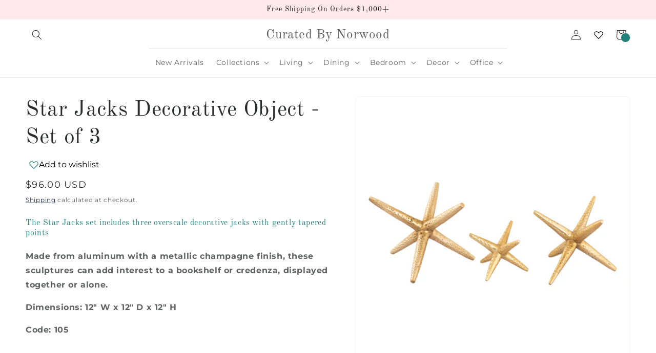

--- FILE ---
content_type: text/html; charset=utf-8
request_url: https://curatedbynorwood.com/products/star-jacks-decorative-object-set-of-3
body_size: 38156
content:
<!doctype html>
<html class="js" lang="en">
  
  <head>
    <meta charset="utf-8">
    <meta http-equiv="X-UA-Compatible" content="IE=edge">
    <meta name="viewport" content="width=device-width,initial-scale=1">
    <meta name="theme-color" content="">
    <link rel="canonical" href="https://curatedbynorwood.com/products/star-jacks-decorative-object-set-of-3"><link rel="preconnect" href="https://fonts.shopifycdn.com" crossorigin><title>
      Star Jacks Decorative Object - Set of 3
 &ndash; Curated By Norwood</title>

    
      <meta name="description" content="Shop for the Star Jacks Decorative Object - Set of 3, the perfect addition to your home. Order yours and browse similar high-quality furnishings online with Curated by Norwood.">
    

    

<meta property="og:site_name" content="Curated By Norwood">
<meta property="og:url" content="https://curatedbynorwood.com/products/star-jacks-decorative-object-set-of-3">
<meta property="og:title" content="Star Jacks Decorative Object - Set of 3">
<meta property="og:type" content="product">
<meta property="og:description" content="Shop for the Star Jacks Decorative Object - Set of 3, the perfect addition to your home. Order yours and browse similar high-quality furnishings online with Curated by Norwood."><meta property="og:image" content="http://curatedbynorwood.com/cdn/shop/products/s0807-8741_s3.jpg?v=1679712218">
  <meta property="og:image:secure_url" content="https://curatedbynorwood.com/cdn/shop/products/s0807-8741_s3.jpg?v=1679712218">
  <meta property="og:image:width" content="3600">
  <meta property="og:image:height" content="3600"><meta property="og:price:amount" content="96.00">
  <meta property="og:price:currency" content="USD"><meta name="twitter:card" content="summary_large_image">
<meta name="twitter:title" content="Star Jacks Decorative Object - Set of 3">
<meta name="twitter:description" content="Shop for the Star Jacks Decorative Object - Set of 3, the perfect addition to your home. Order yours and browse similar high-quality furnishings online with Curated by Norwood.">


    <script src="//curatedbynorwood.com/cdn/shop/t/9/assets/constants.js?v=132983761750457495441734552409" defer="defer"></script>
    <script src="//curatedbynorwood.com/cdn/shop/t/9/assets/pubsub.js?v=158357773527763999511734552412" defer="defer"></script>
    <script src="//curatedbynorwood.com/cdn/shop/t/9/assets/global.js?v=147958785546299145321755100434" defer="defer"></script>
    <script src="//curatedbynorwood.com/cdn/shop/t/9/assets/details-disclosure.js?v=13653116266235556501734552409" defer="defer"></script>
    <script src="//curatedbynorwood.com/cdn/shop/t/9/assets/details-modal.js?v=25581673532751508451734552409" defer="defer"></script>
    <script src="//curatedbynorwood.com/cdn/shop/t/9/assets/search-form.js?v=133129549252120666541734552412" defer="defer"></script><script src="//curatedbynorwood.com/cdn/shop/t/9/assets/animations.js?v=88693664871331136111734552408" defer="defer"></script><script>window.performance && window.performance.mark && window.performance.mark('shopify.content_for_header.start');</script><meta name="facebook-domain-verification" content="a60c0rwiaiwm2szo47irlxz2ethsu1">
<meta id="shopify-digital-wallet" name="shopify-digital-wallet" content="/25606258759/digital_wallets/dialog">
<meta name="shopify-checkout-api-token" content="5dcc1210773af2b3877474bbc7b8e7a7">
<link rel="alternate" type="application/json+oembed" href="https://curatedbynorwood.com/products/star-jacks-decorative-object-set-of-3.oembed">
<script async="async" src="/checkouts/internal/preloads.js?locale=en-US"></script>
<link rel="preconnect" href="https://shop.app" crossorigin="anonymous">
<script async="async" src="https://shop.app/checkouts/internal/preloads.js?locale=en-US&shop_id=25606258759" crossorigin="anonymous"></script>
<script id="apple-pay-shop-capabilities" type="application/json">{"shopId":25606258759,"countryCode":"US","currencyCode":"USD","merchantCapabilities":["supports3DS"],"merchantId":"gid:\/\/shopify\/Shop\/25606258759","merchantName":"Curated By Norwood","requiredBillingContactFields":["postalAddress","email","phone"],"requiredShippingContactFields":["postalAddress","email","phone"],"shippingType":"shipping","supportedNetworks":["visa","masterCard","amex","discover","elo","jcb"],"total":{"type":"pending","label":"Curated By Norwood","amount":"1.00"},"shopifyPaymentsEnabled":true,"supportsSubscriptions":true}</script>
<script id="shopify-features" type="application/json">{"accessToken":"5dcc1210773af2b3877474bbc7b8e7a7","betas":["rich-media-storefront-analytics"],"domain":"curatedbynorwood.com","predictiveSearch":true,"shopId":25606258759,"locale":"en"}</script>
<script>var Shopify = Shopify || {};
Shopify.shop = "norwood-furniture.myshopify.com";
Shopify.locale = "en";
Shopify.currency = {"active":"USD","rate":"1.0"};
Shopify.country = "US";
Shopify.theme = {"name":"Trade","id":140204507287,"schema_name":"Trade","schema_version":"15.2.0","theme_store_id":2699,"role":"main"};
Shopify.theme.handle = "null";
Shopify.theme.style = {"id":null,"handle":null};
Shopify.cdnHost = "curatedbynorwood.com/cdn";
Shopify.routes = Shopify.routes || {};
Shopify.routes.root = "/";</script>
<script type="module">!function(o){(o.Shopify=o.Shopify||{}).modules=!0}(window);</script>
<script>!function(o){function n(){var o=[];function n(){o.push(Array.prototype.slice.apply(arguments))}return n.q=o,n}var t=o.Shopify=o.Shopify||{};t.loadFeatures=n(),t.autoloadFeatures=n()}(window);</script>
<script>
  window.ShopifyPay = window.ShopifyPay || {};
  window.ShopifyPay.apiHost = "shop.app\/pay";
  window.ShopifyPay.redirectState = null;
</script>
<script id="shop-js-analytics" type="application/json">{"pageType":"product"}</script>
<script defer="defer" async type="module" src="//curatedbynorwood.com/cdn/shopifycloud/shop-js/modules/v2/client.init-shop-cart-sync_WVOgQShq.en.esm.js"></script>
<script defer="defer" async type="module" src="//curatedbynorwood.com/cdn/shopifycloud/shop-js/modules/v2/chunk.common_C_13GLB1.esm.js"></script>
<script defer="defer" async type="module" src="//curatedbynorwood.com/cdn/shopifycloud/shop-js/modules/v2/chunk.modal_CLfMGd0m.esm.js"></script>
<script type="module">
  await import("//curatedbynorwood.com/cdn/shopifycloud/shop-js/modules/v2/client.init-shop-cart-sync_WVOgQShq.en.esm.js");
await import("//curatedbynorwood.com/cdn/shopifycloud/shop-js/modules/v2/chunk.common_C_13GLB1.esm.js");
await import("//curatedbynorwood.com/cdn/shopifycloud/shop-js/modules/v2/chunk.modal_CLfMGd0m.esm.js");

  window.Shopify.SignInWithShop?.initShopCartSync?.({"fedCMEnabled":true,"windoidEnabled":true});

</script>
<script>
  window.Shopify = window.Shopify || {};
  if (!window.Shopify.featureAssets) window.Shopify.featureAssets = {};
  window.Shopify.featureAssets['shop-js'] = {"shop-cart-sync":["modules/v2/client.shop-cart-sync_DuR37GeY.en.esm.js","modules/v2/chunk.common_C_13GLB1.esm.js","modules/v2/chunk.modal_CLfMGd0m.esm.js"],"init-fed-cm":["modules/v2/client.init-fed-cm_BucUoe6W.en.esm.js","modules/v2/chunk.common_C_13GLB1.esm.js","modules/v2/chunk.modal_CLfMGd0m.esm.js"],"shop-toast-manager":["modules/v2/client.shop-toast-manager_B0JfrpKj.en.esm.js","modules/v2/chunk.common_C_13GLB1.esm.js","modules/v2/chunk.modal_CLfMGd0m.esm.js"],"init-shop-cart-sync":["modules/v2/client.init-shop-cart-sync_WVOgQShq.en.esm.js","modules/v2/chunk.common_C_13GLB1.esm.js","modules/v2/chunk.modal_CLfMGd0m.esm.js"],"shop-button":["modules/v2/client.shop-button_B_U3bv27.en.esm.js","modules/v2/chunk.common_C_13GLB1.esm.js","modules/v2/chunk.modal_CLfMGd0m.esm.js"],"init-windoid":["modules/v2/client.init-windoid_DuP9q_di.en.esm.js","modules/v2/chunk.common_C_13GLB1.esm.js","modules/v2/chunk.modal_CLfMGd0m.esm.js"],"shop-cash-offers":["modules/v2/client.shop-cash-offers_BmULhtno.en.esm.js","modules/v2/chunk.common_C_13GLB1.esm.js","modules/v2/chunk.modal_CLfMGd0m.esm.js"],"pay-button":["modules/v2/client.pay-button_CrPSEbOK.en.esm.js","modules/v2/chunk.common_C_13GLB1.esm.js","modules/v2/chunk.modal_CLfMGd0m.esm.js"],"init-customer-accounts":["modules/v2/client.init-customer-accounts_jNk9cPYQ.en.esm.js","modules/v2/client.shop-login-button_DJ5ldayH.en.esm.js","modules/v2/chunk.common_C_13GLB1.esm.js","modules/v2/chunk.modal_CLfMGd0m.esm.js"],"avatar":["modules/v2/client.avatar_BTnouDA3.en.esm.js"],"checkout-modal":["modules/v2/client.checkout-modal_pBPyh9w8.en.esm.js","modules/v2/chunk.common_C_13GLB1.esm.js","modules/v2/chunk.modal_CLfMGd0m.esm.js"],"init-shop-for-new-customer-accounts":["modules/v2/client.init-shop-for-new-customer-accounts_BUoCy7a5.en.esm.js","modules/v2/client.shop-login-button_DJ5ldayH.en.esm.js","modules/v2/chunk.common_C_13GLB1.esm.js","modules/v2/chunk.modal_CLfMGd0m.esm.js"],"init-customer-accounts-sign-up":["modules/v2/client.init-customer-accounts-sign-up_CnczCz9H.en.esm.js","modules/v2/client.shop-login-button_DJ5ldayH.en.esm.js","modules/v2/chunk.common_C_13GLB1.esm.js","modules/v2/chunk.modal_CLfMGd0m.esm.js"],"init-shop-email-lookup-coordinator":["modules/v2/client.init-shop-email-lookup-coordinator_CzjY5t9o.en.esm.js","modules/v2/chunk.common_C_13GLB1.esm.js","modules/v2/chunk.modal_CLfMGd0m.esm.js"],"shop-follow-button":["modules/v2/client.shop-follow-button_CsYC63q7.en.esm.js","modules/v2/chunk.common_C_13GLB1.esm.js","modules/v2/chunk.modal_CLfMGd0m.esm.js"],"shop-login-button":["modules/v2/client.shop-login-button_DJ5ldayH.en.esm.js","modules/v2/chunk.common_C_13GLB1.esm.js","modules/v2/chunk.modal_CLfMGd0m.esm.js"],"shop-login":["modules/v2/client.shop-login_B9ccPdmx.en.esm.js","modules/v2/chunk.common_C_13GLB1.esm.js","modules/v2/chunk.modal_CLfMGd0m.esm.js"],"lead-capture":["modules/v2/client.lead-capture_D0K_KgYb.en.esm.js","modules/v2/chunk.common_C_13GLB1.esm.js","modules/v2/chunk.modal_CLfMGd0m.esm.js"],"payment-terms":["modules/v2/client.payment-terms_BWmiNN46.en.esm.js","modules/v2/chunk.common_C_13GLB1.esm.js","modules/v2/chunk.modal_CLfMGd0m.esm.js"]};
</script>
<script>(function() {
  var isLoaded = false;
  function asyncLoad() {
    if (isLoaded) return;
    isLoaded = true;
    var urls = ["\/\/cdn.slicktext.com\/scripts\/stag.min.js?ut=208ae200854312f818897fc9b710e0e8\u0026shop=norwood-furniture.myshopify.com","https:\/\/omnisnippet1.com\/platforms\/shopify.js?source=scriptTag\u0026v=2025-05-14T17\u0026shop=norwood-furniture.myshopify.com"];
    for (var i = 0; i < urls.length; i++) {
      var s = document.createElement('script');
      s.type = 'text/javascript';
      s.async = true;
      s.src = urls[i];
      var x = document.getElementsByTagName('script')[0];
      x.parentNode.insertBefore(s, x);
    }
  };
  if(window.attachEvent) {
    window.attachEvent('onload', asyncLoad);
  } else {
    window.addEventListener('load', asyncLoad, false);
  }
})();</script>
<script id="__st">var __st={"a":25606258759,"offset":-25200,"reqid":"0f5d1944-087b-4557-b57a-1a6428589504-1769569600","pageurl":"curatedbynorwood.com\/products\/star-jacks-decorative-object-set-of-3","u":"91197d32b819","p":"product","rtyp":"product","rid":7959822991511};</script>
<script>window.ShopifyPaypalV4VisibilityTracking = true;</script>
<script id="captcha-bootstrap">!function(){'use strict';const t='contact',e='account',n='new_comment',o=[[t,t],['blogs',n],['comments',n],[t,'customer']],c=[[e,'customer_login'],[e,'guest_login'],[e,'recover_customer_password'],[e,'create_customer']],r=t=>t.map((([t,e])=>`form[action*='/${t}']:not([data-nocaptcha='true']) input[name='form_type'][value='${e}']`)).join(','),a=t=>()=>t?[...document.querySelectorAll(t)].map((t=>t.form)):[];function s(){const t=[...o],e=r(t);return a(e)}const i='password',u='form_key',d=['recaptcha-v3-token','g-recaptcha-response','h-captcha-response',i],f=()=>{try{return window.sessionStorage}catch{return}},m='__shopify_v',_=t=>t.elements[u];function p(t,e,n=!1){try{const o=window.sessionStorage,c=JSON.parse(o.getItem(e)),{data:r}=function(t){const{data:e,action:n}=t;return t[m]||n?{data:e,action:n}:{data:t,action:n}}(c);for(const[e,n]of Object.entries(r))t.elements[e]&&(t.elements[e].value=n);n&&o.removeItem(e)}catch(o){console.error('form repopulation failed',{error:o})}}const l='form_type',E='cptcha';function T(t){t.dataset[E]=!0}const w=window,h=w.document,L='Shopify',v='ce_forms',y='captcha';let A=!1;((t,e)=>{const n=(g='f06e6c50-85a8-45c8-87d0-21a2b65856fe',I='https://cdn.shopify.com/shopifycloud/storefront-forms-hcaptcha/ce_storefront_forms_captcha_hcaptcha.v1.5.2.iife.js',D={infoText:'Protected by hCaptcha',privacyText:'Privacy',termsText:'Terms'},(t,e,n)=>{const o=w[L][v],c=o.bindForm;if(c)return c(t,g,e,D).then(n);var r;o.q.push([[t,g,e,D],n]),r=I,A||(h.body.append(Object.assign(h.createElement('script'),{id:'captcha-provider',async:!0,src:r})),A=!0)});var g,I,D;w[L]=w[L]||{},w[L][v]=w[L][v]||{},w[L][v].q=[],w[L][y]=w[L][y]||{},w[L][y].protect=function(t,e){n(t,void 0,e),T(t)},Object.freeze(w[L][y]),function(t,e,n,w,h,L){const[v,y,A,g]=function(t,e,n){const i=e?o:[],u=t?c:[],d=[...i,...u],f=r(d),m=r(i),_=r(d.filter((([t,e])=>n.includes(e))));return[a(f),a(m),a(_),s()]}(w,h,L),I=t=>{const e=t.target;return e instanceof HTMLFormElement?e:e&&e.form},D=t=>v().includes(t);t.addEventListener('submit',(t=>{const e=I(t);if(!e)return;const n=D(e)&&!e.dataset.hcaptchaBound&&!e.dataset.recaptchaBound,o=_(e),c=g().includes(e)&&(!o||!o.value);(n||c)&&t.preventDefault(),c&&!n&&(function(t){try{if(!f())return;!function(t){const e=f();if(!e)return;const n=_(t);if(!n)return;const o=n.value;o&&e.removeItem(o)}(t);const e=Array.from(Array(32),(()=>Math.random().toString(36)[2])).join('');!function(t,e){_(t)||t.append(Object.assign(document.createElement('input'),{type:'hidden',name:u})),t.elements[u].value=e}(t,e),function(t,e){const n=f();if(!n)return;const o=[...t.querySelectorAll(`input[type='${i}']`)].map((({name:t})=>t)),c=[...d,...o],r={};for(const[a,s]of new FormData(t).entries())c.includes(a)||(r[a]=s);n.setItem(e,JSON.stringify({[m]:1,action:t.action,data:r}))}(t,e)}catch(e){console.error('failed to persist form',e)}}(e),e.submit())}));const S=(t,e)=>{t&&!t.dataset[E]&&(n(t,e.some((e=>e===t))),T(t))};for(const o of['focusin','change'])t.addEventListener(o,(t=>{const e=I(t);D(e)&&S(e,y())}));const B=e.get('form_key'),M=e.get(l),P=B&&M;t.addEventListener('DOMContentLoaded',(()=>{const t=y();if(P)for(const e of t)e.elements[l].value===M&&p(e,B);[...new Set([...A(),...v().filter((t=>'true'===t.dataset.shopifyCaptcha))])].forEach((e=>S(e,t)))}))}(h,new URLSearchParams(w.location.search),n,t,e,['guest_login'])})(!0,!0)}();</script>
<script integrity="sha256-4kQ18oKyAcykRKYeNunJcIwy7WH5gtpwJnB7kiuLZ1E=" data-source-attribution="shopify.loadfeatures" defer="defer" src="//curatedbynorwood.com/cdn/shopifycloud/storefront/assets/storefront/load_feature-a0a9edcb.js" crossorigin="anonymous"></script>
<script crossorigin="anonymous" defer="defer" src="//curatedbynorwood.com/cdn/shopifycloud/storefront/assets/shopify_pay/storefront-65b4c6d7.js?v=20250812"></script>
<script data-source-attribution="shopify.dynamic_checkout.dynamic.init">var Shopify=Shopify||{};Shopify.PaymentButton=Shopify.PaymentButton||{isStorefrontPortableWallets:!0,init:function(){window.Shopify.PaymentButton.init=function(){};var t=document.createElement("script");t.src="https://curatedbynorwood.com/cdn/shopifycloud/portable-wallets/latest/portable-wallets.en.js",t.type="module",document.head.appendChild(t)}};
</script>
<script data-source-attribution="shopify.dynamic_checkout.buyer_consent">
  function portableWalletsHideBuyerConsent(e){var t=document.getElementById("shopify-buyer-consent"),n=document.getElementById("shopify-subscription-policy-button");t&&n&&(t.classList.add("hidden"),t.setAttribute("aria-hidden","true"),n.removeEventListener("click",e))}function portableWalletsShowBuyerConsent(e){var t=document.getElementById("shopify-buyer-consent"),n=document.getElementById("shopify-subscription-policy-button");t&&n&&(t.classList.remove("hidden"),t.removeAttribute("aria-hidden"),n.addEventListener("click",e))}window.Shopify?.PaymentButton&&(window.Shopify.PaymentButton.hideBuyerConsent=portableWalletsHideBuyerConsent,window.Shopify.PaymentButton.showBuyerConsent=portableWalletsShowBuyerConsent);
</script>
<script data-source-attribution="shopify.dynamic_checkout.cart.bootstrap">document.addEventListener("DOMContentLoaded",(function(){function t(){return document.querySelector("shopify-accelerated-checkout-cart, shopify-accelerated-checkout")}if(t())Shopify.PaymentButton.init();else{new MutationObserver((function(e,n){t()&&(Shopify.PaymentButton.init(),n.disconnect())})).observe(document.body,{childList:!0,subtree:!0})}}));
</script>
<link id="shopify-accelerated-checkout-styles" rel="stylesheet" media="screen" href="https://curatedbynorwood.com/cdn/shopifycloud/portable-wallets/latest/accelerated-checkout-backwards-compat.css" crossorigin="anonymous">
<style id="shopify-accelerated-checkout-cart">
        #shopify-buyer-consent {
  margin-top: 1em;
  display: inline-block;
  width: 100%;
}

#shopify-buyer-consent.hidden {
  display: none;
}

#shopify-subscription-policy-button {
  background: none;
  border: none;
  padding: 0;
  text-decoration: underline;
  font-size: inherit;
  cursor: pointer;
}

#shopify-subscription-policy-button::before {
  box-shadow: none;
}

      </style>
<script id="sections-script" data-sections="header" defer="defer" src="//curatedbynorwood.com/cdn/shop/t/9/compiled_assets/scripts.js?v=5587"></script>
<script>window.performance && window.performance.mark && window.performance.mark('shopify.content_for_header.end');</script>


    <style data-shopify>
      @font-face {
  font-family: Montserrat;
  font-weight: 400;
  font-style: normal;
  font-display: swap;
  src: url("//curatedbynorwood.com/cdn/fonts/montserrat/montserrat_n4.81949fa0ac9fd2021e16436151e8eaa539321637.woff2") format("woff2"),
       url("//curatedbynorwood.com/cdn/fonts/montserrat/montserrat_n4.a6c632ca7b62da89c3594789ba828388aac693fe.woff") format("woff");
}

      @font-face {
  font-family: Montserrat;
  font-weight: 700;
  font-style: normal;
  font-display: swap;
  src: url("//curatedbynorwood.com/cdn/fonts/montserrat/montserrat_n7.3c434e22befd5c18a6b4afadb1e3d77c128c7939.woff2") format("woff2"),
       url("//curatedbynorwood.com/cdn/fonts/montserrat/montserrat_n7.5d9fa6e2cae713c8fb539a9876489d86207fe957.woff") format("woff");
}

      @font-face {
  font-family: Montserrat;
  font-weight: 400;
  font-style: italic;
  font-display: swap;
  src: url("//curatedbynorwood.com/cdn/fonts/montserrat/montserrat_i4.5a4ea298b4789e064f62a29aafc18d41f09ae59b.woff2") format("woff2"),
       url("//curatedbynorwood.com/cdn/fonts/montserrat/montserrat_i4.072b5869c5e0ed5b9d2021e4c2af132e16681ad2.woff") format("woff");
}

      @font-face {
  font-family: Montserrat;
  font-weight: 700;
  font-style: italic;
  font-display: swap;
  src: url("//curatedbynorwood.com/cdn/fonts/montserrat/montserrat_i7.a0d4a463df4f146567d871890ffb3c80408e7732.woff2") format("woff2"),
       url("//curatedbynorwood.com/cdn/fonts/montserrat/montserrat_i7.f6ec9f2a0681acc6f8152c40921d2a4d2e1a2c78.woff") format("woff");
}

      @font-face {
  font-family: "Old Standard TT";
  font-weight: 400;
  font-style: normal;
  font-display: swap;
  src: url("//curatedbynorwood.com/cdn/fonts/old_standard_tt/oldstandardtt_n4.e4d0459aae47f231fcd882ba2c7aa365342610f8.woff2") format("woff2"),
       url("//curatedbynorwood.com/cdn/fonts/old_standard_tt/oldstandardtt_n4.ad7f749dd2bf2630a6bd1c3e678430fa94129426.woff") format("woff");
}


      
        :root,
        .color-scheme-1 {
          --color-background: 34,129,123;
        
          --gradient-background: #22817b;
        

        

        --color-foreground: 255,255,255;
        --color-background-contrast: 7,28,27;
        --color-shadow: 43,44,45;
        --color-button: 255,255,255;
        --color-button-text: 43,44,45;
        --color-secondary-button: 34,129,123;
        --color-secondary-button-text: 255,255,255;
        --color-link: 255,255,255;
        --color-badge-foreground: 255,255,255;
        --color-badge-background: 34,129,123;
        --color-badge-border: 255,255,255;
        --payment-terms-background-color: rgb(34 129 123);
      }
      
        
        .color-scheme-2 {
          --color-background: 255,255,255;
        
          --gradient-background: #ffffff;
        

        

        --color-foreground: 43,44,45;
        --color-background-contrast: 191,191,191;
        --color-shadow: 43,44,45;
        --color-button: 34,129,123;
        --color-button-text: 255,255,255;
        --color-secondary-button: 255,255,255;
        --color-secondary-button-text: 0,17,40;
        --color-link: 0,17,40;
        --color-badge-foreground: 43,44,45;
        --color-badge-background: 255,255,255;
        --color-badge-border: 43,44,45;
        --payment-terms-background-color: rgb(255 255 255);
      }
      
        
        .color-scheme-3 {
          --color-background: 164,120,100;
        
          --gradient-background: linear-gradient(182deg, rgba(164, 120, 100, 1) 36%, rgba(249, 208, 163, 1) 100%);
        

        

        --color-foreground: 255,255,255;
        --color-background-contrast: 86,62,50;
        --color-shadow: 29,24,20;
        --color-button: 255,255,255;
        --color-button-text: 43,44,45;
        --color-secondary-button: 164,120,100;
        --color-secondary-button-text: 255,255,255;
        --color-link: 255,255,255;
        --color-badge-foreground: 255,255,255;
        --color-badge-background: 164,120,100;
        --color-badge-border: 255,255,255;
        --payment-terms-background-color: rgb(164 120 100);
      }
      
        
        .color-scheme-4 {
          --color-background: 255,255,255;
        
          --gradient-background: #ffffff;
        

        

        --color-foreground: 255,255,255;
        --color-background-contrast: 191,191,191;
        --color-shadow: 43,44,45;
        --color-button: 34,129,123;
        --color-button-text: 255,255,255;
        --color-secondary-button: 255,255,255;
        --color-secondary-button-text: 43,44,45;
        --color-link: 43,44,45;
        --color-badge-foreground: 255,255,255;
        --color-badge-background: 255,255,255;
        --color-badge-border: 255,255,255;
        --payment-terms-background-color: rgb(255 255 255);
      }
      
        
        .color-scheme-5 {
          --color-background: 255,255,255;
        
          --gradient-background: #ffffff;
        

        

        --color-foreground: 0,0,0;
        --color-background-contrast: 191,191,191;
        --color-shadow: 0,17,40;
        --color-button: 34,129,123;
        --color-button-text: 255,255,255;
        --color-secondary-button: 255,255,255;
        --color-secondary-button-text: 34,129,123;
        --color-link: 34,129,123;
        --color-badge-foreground: 0,0,0;
        --color-badge-background: 255,255,255;
        --color-badge-border: 0,0,0;
        --payment-terms-background-color: rgb(255 255 255);
      }
      
        
        .color-scheme-d45cb266-e6ad-4a46-a8b7-15a9467e2875 {
          --color-background: 254,232,235;
        
          --gradient-background: #fee8eb;
        

        

        --color-foreground: 29,24,20;
        --color-background-contrast: 249,110,129;
        --color-shadow: 43,44,45;
        --color-button: 255,255,255;
        --color-button-text: 43,44,45;
        --color-secondary-button: 254,232,235;
        --color-secondary-button-text: 255,255,255;
        --color-link: 255,255,255;
        --color-badge-foreground: 29,24,20;
        --color-badge-background: 254,232,235;
        --color-badge-border: 29,24,20;
        --payment-terms-background-color: rgb(254 232 235);
      }
      
        
        .color-scheme-3be29caa-9bf0-44f9-90fa-c33bda64e2a4 {
          --color-background: 34,129,123;
        
          --gradient-background: #22817b;
        

        

        --color-foreground: 255,255,255;
        --color-background-contrast: 7,28,27;
        --color-shadow: 43,44,45;
        --color-button: 255,255,255;
        --color-button-text: 43,44,45;
        --color-secondary-button: 34,129,123;
        --color-secondary-button-text: 255,255,255;
        --color-link: 255,255,255;
        --color-badge-foreground: 255,255,255;
        --color-badge-background: 34,129,123;
        --color-badge-border: 255,255,255;
        --payment-terms-background-color: rgb(34 129 123);
      }
      
        
        .color-scheme-a2713bae-a6ab-4e43-a43d-7e7eb899138d {
          --color-background: 255,255,255;
        
          --gradient-background: linear-gradient(180deg, rgba(0, 0, 0, 0.5), rgba(0, 0, 0, 0.5) 100%);
        

        

        --color-foreground: 255,255,255;
        --color-background-contrast: 191,191,191;
        --color-shadow: 43,44,45;
        --color-button: 255,255,255;
        --color-button-text: 43,44,45;
        --color-secondary-button: 255,255,255;
        --color-secondary-button-text: 255,255,255;
        --color-link: 255,255,255;
        --color-badge-foreground: 255,255,255;
        --color-badge-background: 255,255,255;
        --color-badge-border: 255,255,255;
        --payment-terms-background-color: rgb(255 255 255);
      }
      

      body, .color-scheme-1, .color-scheme-2, .color-scheme-3, .color-scheme-4, .color-scheme-5, .color-scheme-d45cb266-e6ad-4a46-a8b7-15a9467e2875, .color-scheme-3be29caa-9bf0-44f9-90fa-c33bda64e2a4, .color-scheme-a2713bae-a6ab-4e43-a43d-7e7eb899138d {
        color: rgba(var(--color-foreground), 0.75);
        background-color: rgb(var(--color-background));
      }

      :root {
        --font-body-family: Montserrat, sans-serif;
        --font-body-style: normal;
        --font-body-weight: 400;
        --font-body-weight-bold: 700;

        --font-heading-family: "Old Standard TT", serif;
        --font-heading-style: normal;
        --font-heading-weight: 400;

        --font-body-scale: 1.0;
        --font-heading-scale: 1.05;

        --media-padding: px;
        --media-border-opacity: 0.05;
        --media-border-width: 1px;
        --media-radius: 8px;
        --media-shadow-opacity: 0.0;
        --media-shadow-horizontal-offset: 0px;
        --media-shadow-vertical-offset: 8px;
        --media-shadow-blur-radius: 5px;
        --media-shadow-visible: 0;

        --page-width: 140rem;
        --page-width-margin: 0rem;

        --product-card-image-padding: 1.2rem;
        --product-card-corner-radius: 0.8rem;
        --product-card-text-alignment: left;
        --product-card-border-width: 0.0rem;
        --product-card-border-opacity: 0.1;
        --product-card-shadow-opacity: 0.0;
        --product-card-shadow-visible: 0;
        --product-card-shadow-horizontal-offset: 0.0rem;
        --product-card-shadow-vertical-offset: 0.4rem;
        --product-card-shadow-blur-radius: 0.5rem;

        --collection-card-image-padding: 0.0rem;
        --collection-card-corner-radius: 0.8rem;
        --collection-card-text-alignment: left;
        --collection-card-border-width: 0.0rem;
        --collection-card-border-opacity: 0.1;
        --collection-card-shadow-opacity: 0.0;
        --collection-card-shadow-visible: 0;
        --collection-card-shadow-horizontal-offset: 0.0rem;
        --collection-card-shadow-vertical-offset: 0.4rem;
        --collection-card-shadow-blur-radius: 0.5rem;

        --blog-card-image-padding: 0.0rem;
        --blog-card-corner-radius: 0.8rem;
        --blog-card-text-alignment: left;
        --blog-card-border-width: 0.0rem;
        --blog-card-border-opacity: 0.1;
        --blog-card-shadow-opacity: 0.0;
        --blog-card-shadow-visible: 0;
        --blog-card-shadow-horizontal-offset: 0.0rem;
        --blog-card-shadow-vertical-offset: 0.4rem;
        --blog-card-shadow-blur-radius: 0.5rem;

        --badge-corner-radius: 4.0rem;

        --popup-border-width: 1px;
        --popup-border-opacity: 0.1;
        --popup-corner-radius: 8px;
        --popup-shadow-opacity: 0.05;
        --popup-shadow-horizontal-offset: 0px;
        --popup-shadow-vertical-offset: 4px;
        --popup-shadow-blur-radius: 5px;

        --drawer-border-width: 1px;
        --drawer-border-opacity: 0.1;
        --drawer-shadow-opacity: 0.0;
        --drawer-shadow-horizontal-offset: 0px;
        --drawer-shadow-vertical-offset: 4px;
        --drawer-shadow-blur-radius: 5px;

        --spacing-sections-desktop: 0px;
        --spacing-sections-mobile: 0px;

        --grid-desktop-vertical-spacing: 12px;
        --grid-desktop-horizontal-spacing: 12px;
        --grid-mobile-vertical-spacing: 6px;
        --grid-mobile-horizontal-spacing: 6px;

        --text-boxes-border-opacity: 0.1;
        --text-boxes-border-width: 0px;
        --text-boxes-radius: 8px;
        --text-boxes-shadow-opacity: 0.0;
        --text-boxes-shadow-visible: 0;
        --text-boxes-shadow-horizontal-offset: 0px;
        --text-boxes-shadow-vertical-offset: 4px;
        --text-boxes-shadow-blur-radius: 5px;

        --buttons-radius: 6px;
        --buttons-radius-outset: 7px;
        --buttons-border-width: 1px;
        --buttons-border-opacity: 1.0;
        --buttons-shadow-opacity: 0.0;
        --buttons-shadow-visible: 0;
        --buttons-shadow-horizontal-offset: 0px;
        --buttons-shadow-vertical-offset: 4px;
        --buttons-shadow-blur-radius: 5px;
        --buttons-border-offset: 0.3px;

        --inputs-radius: 6px;
        --inputs-border-width: 1px;
        --inputs-border-opacity: 0.55;
        --inputs-shadow-opacity: 0.0;
        --inputs-shadow-horizontal-offset: 0px;
        --inputs-margin-offset: 0px;
        --inputs-shadow-vertical-offset: 4px;
        --inputs-shadow-blur-radius: 5px;
        --inputs-radius-outset: 7px;

        --variant-pills-radius: 40px;
        --variant-pills-border-width: 1px;
        --variant-pills-border-opacity: 0.55;
        --variant-pills-shadow-opacity: 0.0;
        --variant-pills-shadow-horizontal-offset: 0px;
        --variant-pills-shadow-vertical-offset: 4px;
        --variant-pills-shadow-blur-radius: 5px;
      }

      *,
      *::before,
      *::after {
        box-sizing: inherit;
      }

      html {
        box-sizing: border-box;
        font-size: calc(var(--font-body-scale) * 62.5%);
        height: 100%;
      }

      body {
        display: grid;
        grid-template-rows: auto auto 1fr auto;
        grid-template-columns: 100%;
        min-height: 100%;
        margin: 0;
        font-size: 1.5rem;
        letter-spacing: 0.06rem;
        line-height: calc(1 + 0.8 / var(--font-body-scale));
        font-family: var(--font-body-family);
        font-style: var(--font-body-style);
        font-weight: var(--font-body-weight);
      }

      @media screen and (min-width: 750px) {
        body {
          font-size: 1.6rem;
        }
      }
    </style>

    <link href="//curatedbynorwood.com/cdn/shop/t/9/assets/base.css?v=54101832754606027851757440879" rel="stylesheet" type="text/css" media="all" />
    <link rel="stylesheet" href="//curatedbynorwood.com/cdn/shop/t/9/assets/component-cart-items.css?v=123238115697927560811734552409" media="print" onload="this.media='all'">
      <link rel="preload" as="font" href="//curatedbynorwood.com/cdn/fonts/montserrat/montserrat_n4.81949fa0ac9fd2021e16436151e8eaa539321637.woff2" type="font/woff2" crossorigin>
      

      <link rel="preload" as="font" href="//curatedbynorwood.com/cdn/fonts/old_standard_tt/oldstandardtt_n4.e4d0459aae47f231fcd882ba2c7aa365342610f8.woff2" type="font/woff2" crossorigin>
      
<link href="//curatedbynorwood.com/cdn/shop/t/9/assets/component-localization-form.css?v=170315343355214948141734552409" rel="stylesheet" type="text/css" media="all" />
      <script src="//curatedbynorwood.com/cdn/shop/t/9/assets/localization-form.js?v=144176611646395275351734552411" defer="defer"></script><script>
      if (Shopify.designMode) {
        document.documentElement.classList.add('shopify-design-mode');
      }
    </script>
  <script type="text/javascript">
  window.Pop = window.Pop || {};
  window.Pop.common = window.Pop.common || {};
  window.Pop.common.shop = {
    permanent_domain: 'norwood-furniture.myshopify.com',
    currency: "USD",
    money_format: "${{amount}}",
    id: 25606258759
  };
  

  window.Pop.common.template = 'product';
  window.Pop.common.cart = {};
  window.Pop.common.vapid_public_key = "BJuXCmrtTK335SuczdNVYrGVtP_WXn4jImChm49st7K7z7e8gxSZUKk4DhUpk8j2Xpiw5G4-ylNbMKLlKkUEU98=";
  window.Pop.global_config = {"asset_urls":{"loy":{},"rev":{},"pu":{"init_js":null},"widgets":{"init_js":"https:\/\/cdn.shopify.com\/s\/files\/1\/0194\/1736\/6592\/t\/1\/assets\/ba_widget_init.js?v=1743185715","modal_js":"https:\/\/cdn.shopify.com\/s\/files\/1\/0194\/1736\/6592\/t\/1\/assets\/ba_widget_modal.js?v=1728041538","modal_css":"https:\/\/cdn.shopify.com\/s\/files\/1\/0194\/1736\/6592\/t\/1\/assets\/ba_widget_modal.css?v=1654723622"},"forms":{},"global":{"helper_js":"https:\/\/cdn.shopify.com\/s\/files\/1\/0194\/1736\/6592\/t\/1\/assets\/ba_pop_tracking.js?v=1704919189"}},"proxy_paths":{"pop":"\/apps\/ba-pop","app_metrics":"\/apps\/ba-pop\/app_metrics","push_subscription":"\/apps\/ba-pop\/push"},"aat":["pop"],"pv":false,"sts":false,"bam":true,"batc":true,"base_money_format":"${{amount}}","online_store_version":1,"loy_js_api_enabled":false,"shop":{"id":25606258759,"name":"Curated By Norwood","domain":"curatedbynorwood.com"}};
  window.Pop.widgets_config = {"id":90909,"active":false,"frequency_limit_amount":10,"frequency_limit_time_unit":"days","background_image":{"position":"right","widget_background_preview_url":"https:\/\/activestorage-public.s3.us-west-2.amazonaws.com\/s9nc6w71e6pn61bs8o6ay5i4iseu"},"initial_state":{"body":"Stay in style to get 10% off your next order. ","title":"Welcome to Curated by Norwood","cta_text":"Claim Discount","show_email":"true","action_text":"Saving...","footer_text":"You are signing up to receive communication via email and can unsubscribe at any time.","dismiss_text":"No thanks","email_placeholder":"Email Address","phone_placeholder":"Phone Number"},"success_state":{"body":"Apply the code below to your order, and keep an eye on your inbox for the latest \u0026 greatest!","title":"Discount Unlocked","cta_text":"Continue shopping","cta_action":"dismiss","redirect_url":"","open_url_new_tab":"false"},"closed_state":{"action":"show_sticky_bar","font_size":"20","action_text":"GET 10% OFF","display_offset":"300","display_position":"left"},"error_state":{"submit_error":"Sorry, please try again later","invalid_email":"Please enter valid email address!","error_subscribing":"Error subscribing, try again later","already_registered":"You have already registered","invalid_phone_number":"Please enter valid phone number!"},"trigger":{"action":"on_timer","delay_in_seconds":"0"},"colors":{"link_color":"#4FC3F7","sticky_bar_bg":"#218e83","cta_font_color":"#fff","body_font_color":"#000","sticky_bar_text":"#ffffff","background_color":"#ffffff","error_text_color":"#ff2626","title_font_color":"#218e83","footer_font_color":"#bbb","dismiss_font_color":"#bbb","cta_background_color":"#218e83","sticky_coupon_bar_bg":"#286ef8","error_text_background":"","sticky_coupon_bar_text":"#fff"},"sticky_coupon_bar":{"enabled":"false","message":"Don't forget to use your code"},"display_style":{"font":"Garamond","size":"large","align":"center"},"dismissable":true,"has_background":true,"opt_in_channels":["email"],"rules":[],"widget_css":".powered_by_rivo{\n  display: none;\n}\n.ba_widget_main_design {\n  background: #ffffff;\n}\n.ba_widget_content{text-align: center}\n.ba_widget_parent{\n  font-family: Garamond;\n}\n.ba_widget_parent.background{\n}\n.ba_widget_left_content{\n}\n.ba_widget_right_content{\n  background-image: url(\"https:\/\/d15d3imw3mjndz.cloudfront.net\/s9nc6w71e6pn61bs8o6ay5i4iseu\");\n}\n#ba_widget_cta_button:disabled{\n  background: #218e83cc;\n}\n#ba_widget_cta_button{\n  background: #218e83;\n  color: #fff;\n}\n#ba_widget_cta_button:after {\n  background: #218e83e0;\n}\n.ba_initial_state_title, .ba_success_state_title{\n  color: #218e83;\n}\n.ba_initial_state_body, .ba_success_state_body{\n  color: #000;\n}\n.ba_initial_state_dismiss_text{\n  color: #bbb;\n}\n.ba_initial_state_footer_text, .ba_initial_state_sms_agreement{\n  color: #bbb;\n}\n.ba_widget_error{\n  color: #ff2626;\n  background: ;\n}\n.ba_link_color{\n  color: #4FC3F7;\n}\n","custom_css":null,"logo":null};
</script>


<script type="text/javascript">
  

  (function() {
    //Global snippet for Email Popups
    //this is updated automatically - do not edit manually.
    document.addEventListener('DOMContentLoaded', function() {
      function loadScript(src, defer, done) {
        var js = document.createElement('script');
        js.src = src;
        js.defer = defer;
        js.onload = function(){done();};
        js.onerror = function(){
          done(new Error('Failed to load script ' + src));
        };
        document.head.appendChild(js);
      }

      function browserSupportsAllFeatures() {
        return window.Promise && window.fetch && window.Symbol;
      }

      if (browserSupportsAllFeatures()) {
        main();
      } else {
        loadScript('https://cdnjs.cloudflare.com/polyfill/v3/polyfill.min.js?features=Promise,fetch', true, main);
      }

      function loadAppScripts(){
        const popAppEmbedEnabled = document.getElementById("pop-app-embed-init");

        if (window.Pop.global_config.aat.includes("pop") && !popAppEmbedEnabled){
          loadScript(window.Pop.global_config.asset_urls.widgets.init_js, true, function(){});
        }
      }

      function main(err) {
        loadScript(window.Pop.global_config.asset_urls.global.helper_js, false, loadAppScripts);
      }
    });
  })();
</script>

<link href="https://monorail-edge.shopifysvc.com" rel="dns-prefetch">
<script>(function(){if ("sendBeacon" in navigator && "performance" in window) {try {var session_token_from_headers = performance.getEntriesByType('navigation')[0].serverTiming.find(x => x.name == '_s').description;} catch {var session_token_from_headers = undefined;}var session_cookie_matches = document.cookie.match(/_shopify_s=([^;]*)/);var session_token_from_cookie = session_cookie_matches && session_cookie_matches.length === 2 ? session_cookie_matches[1] : "";var session_token = session_token_from_headers || session_token_from_cookie || "";function handle_abandonment_event(e) {var entries = performance.getEntries().filter(function(entry) {return /monorail-edge.shopifysvc.com/.test(entry.name);});if (!window.abandonment_tracked && entries.length === 0) {window.abandonment_tracked = true;var currentMs = Date.now();var navigation_start = performance.timing.navigationStart;var payload = {shop_id: 25606258759,url: window.location.href,navigation_start,duration: currentMs - navigation_start,session_token,page_type: "product"};window.navigator.sendBeacon("https://monorail-edge.shopifysvc.com/v1/produce", JSON.stringify({schema_id: "online_store_buyer_site_abandonment/1.1",payload: payload,metadata: {event_created_at_ms: currentMs,event_sent_at_ms: currentMs}}));}}window.addEventListener('pagehide', handle_abandonment_event);}}());</script>
<script id="web-pixels-manager-setup">(function e(e,d,r,n,o){if(void 0===o&&(o={}),!Boolean(null===(a=null===(i=window.Shopify)||void 0===i?void 0:i.analytics)||void 0===a?void 0:a.replayQueue)){var i,a;window.Shopify=window.Shopify||{};var t=window.Shopify;t.analytics=t.analytics||{};var s=t.analytics;s.replayQueue=[],s.publish=function(e,d,r){return s.replayQueue.push([e,d,r]),!0};try{self.performance.mark("wpm:start")}catch(e){}var l=function(){var e={modern:/Edge?\/(1{2}[4-9]|1[2-9]\d|[2-9]\d{2}|\d{4,})\.\d+(\.\d+|)|Firefox\/(1{2}[4-9]|1[2-9]\d|[2-9]\d{2}|\d{4,})\.\d+(\.\d+|)|Chrom(ium|e)\/(9{2}|\d{3,})\.\d+(\.\d+|)|(Maci|X1{2}).+ Version\/(15\.\d+|(1[6-9]|[2-9]\d|\d{3,})\.\d+)([,.]\d+|)( \(\w+\)|)( Mobile\/\w+|) Safari\/|Chrome.+OPR\/(9{2}|\d{3,})\.\d+\.\d+|(CPU[ +]OS|iPhone[ +]OS|CPU[ +]iPhone|CPU IPhone OS|CPU iPad OS)[ +]+(15[._]\d+|(1[6-9]|[2-9]\d|\d{3,})[._]\d+)([._]\d+|)|Android:?[ /-](13[3-9]|1[4-9]\d|[2-9]\d{2}|\d{4,})(\.\d+|)(\.\d+|)|Android.+Firefox\/(13[5-9]|1[4-9]\d|[2-9]\d{2}|\d{4,})\.\d+(\.\d+|)|Android.+Chrom(ium|e)\/(13[3-9]|1[4-9]\d|[2-9]\d{2}|\d{4,})\.\d+(\.\d+|)|SamsungBrowser\/([2-9]\d|\d{3,})\.\d+/,legacy:/Edge?\/(1[6-9]|[2-9]\d|\d{3,})\.\d+(\.\d+|)|Firefox\/(5[4-9]|[6-9]\d|\d{3,})\.\d+(\.\d+|)|Chrom(ium|e)\/(5[1-9]|[6-9]\d|\d{3,})\.\d+(\.\d+|)([\d.]+$|.*Safari\/(?![\d.]+ Edge\/[\d.]+$))|(Maci|X1{2}).+ Version\/(10\.\d+|(1[1-9]|[2-9]\d|\d{3,})\.\d+)([,.]\d+|)( \(\w+\)|)( Mobile\/\w+|) Safari\/|Chrome.+OPR\/(3[89]|[4-9]\d|\d{3,})\.\d+\.\d+|(CPU[ +]OS|iPhone[ +]OS|CPU[ +]iPhone|CPU IPhone OS|CPU iPad OS)[ +]+(10[._]\d+|(1[1-9]|[2-9]\d|\d{3,})[._]\d+)([._]\d+|)|Android:?[ /-](13[3-9]|1[4-9]\d|[2-9]\d{2}|\d{4,})(\.\d+|)(\.\d+|)|Mobile Safari.+OPR\/([89]\d|\d{3,})\.\d+\.\d+|Android.+Firefox\/(13[5-9]|1[4-9]\d|[2-9]\d{2}|\d{4,})\.\d+(\.\d+|)|Android.+Chrom(ium|e)\/(13[3-9]|1[4-9]\d|[2-9]\d{2}|\d{4,})\.\d+(\.\d+|)|Android.+(UC? ?Browser|UCWEB|U3)[ /]?(15\.([5-9]|\d{2,})|(1[6-9]|[2-9]\d|\d{3,})\.\d+)\.\d+|SamsungBrowser\/(5\.\d+|([6-9]|\d{2,})\.\d+)|Android.+MQ{2}Browser\/(14(\.(9|\d{2,})|)|(1[5-9]|[2-9]\d|\d{3,})(\.\d+|))(\.\d+|)|K[Aa][Ii]OS\/(3\.\d+|([4-9]|\d{2,})\.\d+)(\.\d+|)/},d=e.modern,r=e.legacy,n=navigator.userAgent;return n.match(d)?"modern":n.match(r)?"legacy":"unknown"}(),u="modern"===l?"modern":"legacy",c=(null!=n?n:{modern:"",legacy:""})[u],f=function(e){return[e.baseUrl,"/wpm","/b",e.hashVersion,"modern"===e.buildTarget?"m":"l",".js"].join("")}({baseUrl:d,hashVersion:r,buildTarget:u}),m=function(e){var d=e.version,r=e.bundleTarget,n=e.surface,o=e.pageUrl,i=e.monorailEndpoint;return{emit:function(e){var a=e.status,t=e.errorMsg,s=(new Date).getTime(),l=JSON.stringify({metadata:{event_sent_at_ms:s},events:[{schema_id:"web_pixels_manager_load/3.1",payload:{version:d,bundle_target:r,page_url:o,status:a,surface:n,error_msg:t},metadata:{event_created_at_ms:s}}]});if(!i)return console&&console.warn&&console.warn("[Web Pixels Manager] No Monorail endpoint provided, skipping logging."),!1;try{return self.navigator.sendBeacon.bind(self.navigator)(i,l)}catch(e){}var u=new XMLHttpRequest;try{return u.open("POST",i,!0),u.setRequestHeader("Content-Type","text/plain"),u.send(l),!0}catch(e){return console&&console.warn&&console.warn("[Web Pixels Manager] Got an unhandled error while logging to Monorail."),!1}}}}({version:r,bundleTarget:l,surface:e.surface,pageUrl:self.location.href,monorailEndpoint:e.monorailEndpoint});try{o.browserTarget=l,function(e){var d=e.src,r=e.async,n=void 0===r||r,o=e.onload,i=e.onerror,a=e.sri,t=e.scriptDataAttributes,s=void 0===t?{}:t,l=document.createElement("script"),u=document.querySelector("head"),c=document.querySelector("body");if(l.async=n,l.src=d,a&&(l.integrity=a,l.crossOrigin="anonymous"),s)for(var f in s)if(Object.prototype.hasOwnProperty.call(s,f))try{l.dataset[f]=s[f]}catch(e){}if(o&&l.addEventListener("load",o),i&&l.addEventListener("error",i),u)u.appendChild(l);else{if(!c)throw new Error("Did not find a head or body element to append the script");c.appendChild(l)}}({src:f,async:!0,onload:function(){if(!function(){var e,d;return Boolean(null===(d=null===(e=window.Shopify)||void 0===e?void 0:e.analytics)||void 0===d?void 0:d.initialized)}()){var d=window.webPixelsManager.init(e)||void 0;if(d){var r=window.Shopify.analytics;r.replayQueue.forEach((function(e){var r=e[0],n=e[1],o=e[2];d.publishCustomEvent(r,n,o)})),r.replayQueue=[],r.publish=d.publishCustomEvent,r.visitor=d.visitor,r.initialized=!0}}},onerror:function(){return m.emit({status:"failed",errorMsg:"".concat(f," has failed to load")})},sri:function(e){var d=/^sha384-[A-Za-z0-9+/=]+$/;return"string"==typeof e&&d.test(e)}(c)?c:"",scriptDataAttributes:o}),m.emit({status:"loading"})}catch(e){m.emit({status:"failed",errorMsg:(null==e?void 0:e.message)||"Unknown error"})}}})({shopId: 25606258759,storefrontBaseUrl: "https://curatedbynorwood.com",extensionsBaseUrl: "https://extensions.shopifycdn.com/cdn/shopifycloud/web-pixels-manager",monorailEndpoint: "https://monorail-edge.shopifysvc.com/unstable/produce_batch",surface: "storefront-renderer",enabledBetaFlags: ["2dca8a86"],webPixelsConfigList: [{"id":"1492713623","configuration":"{\"pixel_id\":\"1385641622896154\",\"pixel_type\":\"facebook_pixel\"}","eventPayloadVersion":"v1","runtimeContext":"OPEN","scriptVersion":"ca16bc87fe92b6042fbaa3acc2fbdaa6","type":"APP","apiClientId":2329312,"privacyPurposes":["ANALYTICS","MARKETING","SALE_OF_DATA"],"dataSharingAdjustments":{"protectedCustomerApprovalScopes":["read_customer_address","read_customer_email","read_customer_name","read_customer_personal_data","read_customer_phone"]}},{"id":"895418519","configuration":"{\"apiURL\":\"https:\/\/api.omnisend.com\",\"appURL\":\"https:\/\/app.omnisend.com\",\"brandID\":\"67ec38ce22cb9bfb8c05d50b\",\"trackingURL\":\"https:\/\/wt.omnisendlink.com\"}","eventPayloadVersion":"v1","runtimeContext":"STRICT","scriptVersion":"aa9feb15e63a302383aa48b053211bbb","type":"APP","apiClientId":186001,"privacyPurposes":["ANALYTICS","MARKETING","SALE_OF_DATA"],"dataSharingAdjustments":{"protectedCustomerApprovalScopes":["read_customer_address","read_customer_email","read_customer_name","read_customer_personal_data","read_customer_phone"]}},{"id":"560988311","configuration":"{\"config\":\"{\\\"google_tag_ids\\\":[\\\"G-BB025ZFFX9\\\",\\\"GT-MQ7QNW7\\\",\\\"AW-663459444\\\",\\\"G-ZD25MD2YC2\\\"],\\\"target_country\\\":\\\"US\\\",\\\"gtag_events\\\":[{\\\"type\\\":\\\"begin_checkout\\\",\\\"action_label\\\":[\\\"G-BB025ZFFX9\\\",\\\"G-ZD25MD2YC2\\\"]},{\\\"type\\\":\\\"search\\\",\\\"action_label\\\":[\\\"G-BB025ZFFX9\\\",\\\"G-ZD25MD2YC2\\\"]},{\\\"type\\\":\\\"view_item\\\",\\\"action_label\\\":[\\\"G-BB025ZFFX9\\\",\\\"MC-P16KH3L1VJ\\\",\\\"G-ZD25MD2YC2\\\"]},{\\\"type\\\":\\\"purchase\\\",\\\"action_label\\\":[\\\"G-BB025ZFFX9\\\",\\\"MC-P16KH3L1VJ\\\",\\\"AW-663459444\\\/mceRCMSSjsoBEPSsrrwC\\\",\\\"G-ZD25MD2YC2\\\"]},{\\\"type\\\":\\\"page_view\\\",\\\"action_label\\\":[\\\"G-BB025ZFFX9\\\",\\\"MC-P16KH3L1VJ\\\",\\\"G-ZD25MD2YC2\\\"]},{\\\"type\\\":\\\"add_payment_info\\\",\\\"action_label\\\":[\\\"G-BB025ZFFX9\\\",\\\"G-ZD25MD2YC2\\\"]},{\\\"type\\\":\\\"add_to_cart\\\",\\\"action_label\\\":[\\\"G-BB025ZFFX9\\\",\\\"G-ZD25MD2YC2\\\"]}],\\\"enable_monitoring_mode\\\":false}\"}","eventPayloadVersion":"v1","runtimeContext":"OPEN","scriptVersion":"b2a88bafab3e21179ed38636efcd8a93","type":"APP","apiClientId":1780363,"privacyPurposes":[],"dataSharingAdjustments":{"protectedCustomerApprovalScopes":["read_customer_address","read_customer_email","read_customer_name","read_customer_personal_data","read_customer_phone"]}},{"id":"shopify-app-pixel","configuration":"{}","eventPayloadVersion":"v1","runtimeContext":"STRICT","scriptVersion":"0450","apiClientId":"shopify-pixel","type":"APP","privacyPurposes":["ANALYTICS","MARKETING"]},{"id":"shopify-custom-pixel","eventPayloadVersion":"v1","runtimeContext":"LAX","scriptVersion":"0450","apiClientId":"shopify-pixel","type":"CUSTOM","privacyPurposes":["ANALYTICS","MARKETING"]}],isMerchantRequest: false,initData: {"shop":{"name":"Curated By Norwood","paymentSettings":{"currencyCode":"USD"},"myshopifyDomain":"norwood-furniture.myshopify.com","countryCode":"US","storefrontUrl":"https:\/\/curatedbynorwood.com"},"customer":null,"cart":null,"checkout":null,"productVariants":[{"price":{"amount":96.0,"currencyCode":"USD"},"product":{"title":"Star Jacks Decorative Object - Set of 3","vendor":"Elk Studio","id":"7959822991511","untranslatedTitle":"Star Jacks Decorative Object - Set of 3","url":"\/products\/star-jacks-decorative-object-set-of-3","type":""},"id":"43007920111767","image":{"src":"\/\/curatedbynorwood.com\/cdn\/shop\/products\/s0807-8741_s3.jpg?v=1679712218"},"sku":"S0807-8741\/S3","title":"Default Title","untranslatedTitle":"Default Title"}],"purchasingCompany":null},},"https://curatedbynorwood.com/cdn","fcfee988w5aeb613cpc8e4bc33m6693e112",{"modern":"","legacy":""},{"shopId":"25606258759","storefrontBaseUrl":"https:\/\/curatedbynorwood.com","extensionBaseUrl":"https:\/\/extensions.shopifycdn.com\/cdn\/shopifycloud\/web-pixels-manager","surface":"storefront-renderer","enabledBetaFlags":"[\"2dca8a86\"]","isMerchantRequest":"false","hashVersion":"fcfee988w5aeb613cpc8e4bc33m6693e112","publish":"custom","events":"[[\"page_viewed\",{}],[\"product_viewed\",{\"productVariant\":{\"price\":{\"amount\":96.0,\"currencyCode\":\"USD\"},\"product\":{\"title\":\"Star Jacks Decorative Object - Set of 3\",\"vendor\":\"Elk Studio\",\"id\":\"7959822991511\",\"untranslatedTitle\":\"Star Jacks Decorative Object - Set of 3\",\"url\":\"\/products\/star-jacks-decorative-object-set-of-3\",\"type\":\"\"},\"id\":\"43007920111767\",\"image\":{\"src\":\"\/\/curatedbynorwood.com\/cdn\/shop\/products\/s0807-8741_s3.jpg?v=1679712218\"},\"sku\":\"S0807-8741\/S3\",\"title\":\"Default Title\",\"untranslatedTitle\":\"Default Title\"}}]]"});</script><script>
  window.ShopifyAnalytics = window.ShopifyAnalytics || {};
  window.ShopifyAnalytics.meta = window.ShopifyAnalytics.meta || {};
  window.ShopifyAnalytics.meta.currency = 'USD';
  var meta = {"product":{"id":7959822991511,"gid":"gid:\/\/shopify\/Product\/7959822991511","vendor":"Elk Studio","type":"","handle":"star-jacks-decorative-object-set-of-3","variants":[{"id":43007920111767,"price":9600,"name":"Star Jacks Decorative Object - Set of 3","public_title":null,"sku":"S0807-8741\/S3"}],"remote":false},"page":{"pageType":"product","resourceType":"product","resourceId":7959822991511,"requestId":"0f5d1944-087b-4557-b57a-1a6428589504-1769569600"}};
  for (var attr in meta) {
    window.ShopifyAnalytics.meta[attr] = meta[attr];
  }
</script>
<script class="analytics">
  (function () {
    var customDocumentWrite = function(content) {
      var jquery = null;

      if (window.jQuery) {
        jquery = window.jQuery;
      } else if (window.Checkout && window.Checkout.$) {
        jquery = window.Checkout.$;
      }

      if (jquery) {
        jquery('body').append(content);
      }
    };

    var hasLoggedConversion = function(token) {
      if (token) {
        return document.cookie.indexOf('loggedConversion=' + token) !== -1;
      }
      return false;
    }

    var setCookieIfConversion = function(token) {
      if (token) {
        var twoMonthsFromNow = new Date(Date.now());
        twoMonthsFromNow.setMonth(twoMonthsFromNow.getMonth() + 2);

        document.cookie = 'loggedConversion=' + token + '; expires=' + twoMonthsFromNow;
      }
    }

    var trekkie = window.ShopifyAnalytics.lib = window.trekkie = window.trekkie || [];
    if (trekkie.integrations) {
      return;
    }
    trekkie.methods = [
      'identify',
      'page',
      'ready',
      'track',
      'trackForm',
      'trackLink'
    ];
    trekkie.factory = function(method) {
      return function() {
        var args = Array.prototype.slice.call(arguments);
        args.unshift(method);
        trekkie.push(args);
        return trekkie;
      };
    };
    for (var i = 0; i < trekkie.methods.length; i++) {
      var key = trekkie.methods[i];
      trekkie[key] = trekkie.factory(key);
    }
    trekkie.load = function(config) {
      trekkie.config = config || {};
      trekkie.config.initialDocumentCookie = document.cookie;
      var first = document.getElementsByTagName('script')[0];
      var script = document.createElement('script');
      script.type = 'text/javascript';
      script.onerror = function(e) {
        var scriptFallback = document.createElement('script');
        scriptFallback.type = 'text/javascript';
        scriptFallback.onerror = function(error) {
                var Monorail = {
      produce: function produce(monorailDomain, schemaId, payload) {
        var currentMs = new Date().getTime();
        var event = {
          schema_id: schemaId,
          payload: payload,
          metadata: {
            event_created_at_ms: currentMs,
            event_sent_at_ms: currentMs
          }
        };
        return Monorail.sendRequest("https://" + monorailDomain + "/v1/produce", JSON.stringify(event));
      },
      sendRequest: function sendRequest(endpointUrl, payload) {
        // Try the sendBeacon API
        if (window && window.navigator && typeof window.navigator.sendBeacon === 'function' && typeof window.Blob === 'function' && !Monorail.isIos12()) {
          var blobData = new window.Blob([payload], {
            type: 'text/plain'
          });

          if (window.navigator.sendBeacon(endpointUrl, blobData)) {
            return true;
          } // sendBeacon was not successful

        } // XHR beacon

        var xhr = new XMLHttpRequest();

        try {
          xhr.open('POST', endpointUrl);
          xhr.setRequestHeader('Content-Type', 'text/plain');
          xhr.send(payload);
        } catch (e) {
          console.log(e);
        }

        return false;
      },
      isIos12: function isIos12() {
        return window.navigator.userAgent.lastIndexOf('iPhone; CPU iPhone OS 12_') !== -1 || window.navigator.userAgent.lastIndexOf('iPad; CPU OS 12_') !== -1;
      }
    };
    Monorail.produce('monorail-edge.shopifysvc.com',
      'trekkie_storefront_load_errors/1.1',
      {shop_id: 25606258759,
      theme_id: 140204507287,
      app_name: "storefront",
      context_url: window.location.href,
      source_url: "//curatedbynorwood.com/cdn/s/trekkie.storefront.a804e9514e4efded663580eddd6991fcc12b5451.min.js"});

        };
        scriptFallback.async = true;
        scriptFallback.src = '//curatedbynorwood.com/cdn/s/trekkie.storefront.a804e9514e4efded663580eddd6991fcc12b5451.min.js';
        first.parentNode.insertBefore(scriptFallback, first);
      };
      script.async = true;
      script.src = '//curatedbynorwood.com/cdn/s/trekkie.storefront.a804e9514e4efded663580eddd6991fcc12b5451.min.js';
      first.parentNode.insertBefore(script, first);
    };
    trekkie.load(
      {"Trekkie":{"appName":"storefront","development":false,"defaultAttributes":{"shopId":25606258759,"isMerchantRequest":null,"themeId":140204507287,"themeCityHash":"1946301397017607458","contentLanguage":"en","currency":"USD","eventMetadataId":"4edcc7a5-0869-4862-ad95-7feede423bd2"},"isServerSideCookieWritingEnabled":true,"monorailRegion":"shop_domain","enabledBetaFlags":["65f19447","b5387b81"]},"Session Attribution":{},"S2S":{"facebookCapiEnabled":true,"source":"trekkie-storefront-renderer","apiClientId":580111}}
    );

    var loaded = false;
    trekkie.ready(function() {
      if (loaded) return;
      loaded = true;

      window.ShopifyAnalytics.lib = window.trekkie;

      var originalDocumentWrite = document.write;
      document.write = customDocumentWrite;
      try { window.ShopifyAnalytics.merchantGoogleAnalytics.call(this); } catch(error) {};
      document.write = originalDocumentWrite;

      window.ShopifyAnalytics.lib.page(null,{"pageType":"product","resourceType":"product","resourceId":7959822991511,"requestId":"0f5d1944-087b-4557-b57a-1a6428589504-1769569600","shopifyEmitted":true});

      var match = window.location.pathname.match(/checkouts\/(.+)\/(thank_you|post_purchase)/)
      var token = match? match[1]: undefined;
      if (!hasLoggedConversion(token)) {
        setCookieIfConversion(token);
        window.ShopifyAnalytics.lib.track("Viewed Product",{"currency":"USD","variantId":43007920111767,"productId":7959822991511,"productGid":"gid:\/\/shopify\/Product\/7959822991511","name":"Star Jacks Decorative Object - Set of 3","price":"96.00","sku":"S0807-8741\/S3","brand":"Elk Studio","variant":null,"category":"","nonInteraction":true,"remote":false},undefined,undefined,{"shopifyEmitted":true});
      window.ShopifyAnalytics.lib.track("monorail:\/\/trekkie_storefront_viewed_product\/1.1",{"currency":"USD","variantId":43007920111767,"productId":7959822991511,"productGid":"gid:\/\/shopify\/Product\/7959822991511","name":"Star Jacks Decorative Object - Set of 3","price":"96.00","sku":"S0807-8741\/S3","brand":"Elk Studio","variant":null,"category":"","nonInteraction":true,"remote":false,"referer":"https:\/\/curatedbynorwood.com\/products\/star-jacks-decorative-object-set-of-3"});
      }
    });


        var eventsListenerScript = document.createElement('script');
        eventsListenerScript.async = true;
        eventsListenerScript.src = "//curatedbynorwood.com/cdn/shopifycloud/storefront/assets/shop_events_listener-3da45d37.js";
        document.getElementsByTagName('head')[0].appendChild(eventsListenerScript);

})();</script>
  <script>
  if (!window.ga || (window.ga && typeof window.ga !== 'function')) {
    window.ga = function ga() {
      (window.ga.q = window.ga.q || []).push(arguments);
      if (window.Shopify && window.Shopify.analytics && typeof window.Shopify.analytics.publish === 'function') {
        window.Shopify.analytics.publish("ga_stub_called", {}, {sendTo: "google_osp_migration"});
      }
      console.error("Shopify's Google Analytics stub called with:", Array.from(arguments), "\nSee https://help.shopify.com/manual/promoting-marketing/pixels/pixel-migration#google for more information.");
    };
    if (window.Shopify && window.Shopify.analytics && typeof window.Shopify.analytics.publish === 'function') {
      window.Shopify.analytics.publish("ga_stub_initialized", {}, {sendTo: "google_osp_migration"});
    }
  }
</script>
<script
  defer
  src="https://curatedbynorwood.com/cdn/shopifycloud/perf-kit/shopify-perf-kit-3.1.0.min.js"
  data-application="storefront-renderer"
  data-shop-id="25606258759"
  data-render-region="gcp-us-east1"
  data-page-type="product"
  data-theme-instance-id="140204507287"
  data-theme-name="Trade"
  data-theme-version="15.2.0"
  data-monorail-region="shop_domain"
  data-resource-timing-sampling-rate="10"
  data-shs="true"
  data-shs-beacon="true"
  data-shs-export-with-fetch="true"
  data-shs-logs-sample-rate="1"
  data-shs-beacon-endpoint="https://curatedbynorwood.com/api/collect"
></script>
</head>

  <body class="gradient animate--hover-3d-lift">
    <a class="skip-to-content-link button visually-hidden" href="#MainContent">
      Skip to content
    </a><!-- BEGIN sections: header-group -->
<div id="shopify-section-sections--17678255816855__announcement-bar" class="shopify-section shopify-section-group-header-group announcement-bar-section"><link href="//curatedbynorwood.com/cdn/shop/t/9/assets/component-slideshow.css?v=17933591812325749411734552409" rel="stylesheet" type="text/css" media="all" />
<link href="//curatedbynorwood.com/cdn/shop/t/9/assets/component-slider.css?v=14039311878856620671734552409" rel="stylesheet" type="text/css" media="all" />


<div
  class="utility-bar color-scheme-d45cb266-e6ad-4a46-a8b7-15a9467e2875 gradient"
  
>
  <div class="page-width utility-bar__grid"><div
        class="announcement-bar"
        role="region"
        aria-label="Announcement"
        
      ><p class="announcement-bar__message h5">
            <span>Free Shipping On Orders $1,000+</span></p></div><div class="localization-wrapper">
</div>
  </div>
</div>


</div><div id="shopify-section-sections--17678255816855__header" class="shopify-section shopify-section-group-header-group section-header"><link rel="stylesheet" href="//curatedbynorwood.com/cdn/shop/t/9/assets/component-list-menu.css?v=151968516119678728991734552409" media="print" onload="this.media='all'">
<link rel="stylesheet" href="//curatedbynorwood.com/cdn/shop/t/9/assets/component-search.css?v=165164710990765432851734552409" media="print" onload="this.media='all'">
<link rel="stylesheet" href="//curatedbynorwood.com/cdn/shop/t/9/assets/component-menu-drawer.css?v=147478906057189667651734552409" media="print" onload="this.media='all'">
<link rel="stylesheet" href="//curatedbynorwood.com/cdn/shop/t/9/assets/component-cart-notification.css?v=54116361853792938221734552409" media="print" onload="this.media='all'"><link rel="stylesheet" href="//curatedbynorwood.com/cdn/shop/t/9/assets/component-mega-menu.css?v=178358276802827931111748458892" media="print" onload="this.media='all'"><style>
  header-drawer {
    justify-self: start;
    margin-left: -1.2rem;
  }@media screen and (min-width: 990px) {
      header-drawer {
        display: none;
      }
    }.menu-drawer-container {
    display: flex;
  }

  .list-menu {
    list-style: none;
    padding: 0;
    margin: 0;
  }

  .list-menu--inline {
    display: inline-flex;
    flex-wrap: wrap;
  }

  summary.list-menu__item {
    padding-right: 2.7rem;
  }

  .list-menu__item {
    display: flex;
    align-items: center;
    line-height: calc(1 + 0.3 / var(--font-body-scale));
  }

  .list-menu__item--link {
    text-decoration: none;
    padding-bottom: 1rem;
    padding-top: 1rem;
    line-height: calc(1 + 0.8 / var(--font-body-scale));
  }

  @media screen and (min-width: 750px) {
    .list-menu__item--link {
      padding-bottom: 0.5rem;
      padding-top: 0.5rem;
    }
  }
</style><style data-shopify>.header {
    padding: 4px 3rem 4px 3rem;
  }

  .section-header {
    position: sticky; /* This is for fixing a Safari z-index issue. PR #2147 */
    margin-bottom: 0px;
  }

  @media screen and (min-width: 750px) {
    .section-header {
      margin-bottom: 0px;
    }
  }

  @media screen and (min-width: 990px) {
    .header {
      padding-top: 8px;
      padding-bottom: 8px;
    }
  }</style><script src="//curatedbynorwood.com/cdn/shop/t/9/assets/cart-notification.js?v=133508293167896966491734552409" defer="defer"></script><div
  class="header-wrapper color-scheme-2 gradient header-wrapper--border-bottom"><header class="header header--top-center header--mobile-center page-width header--has-menu header--has-account">

<header-drawer data-breakpoint="tablet">
  <details id="Details-menu-drawer-container" class="menu-drawer-container">
    <summary
      class="header__icon header__icon--menu header__icon--summary link focus-inset"
      aria-label="Menu"
    >
      <span><svg xmlns="http://www.w3.org/2000/svg" fill="none" class="icon icon-hamburger" viewBox="0 0 18 16"><path fill="currentColor" d="M1 .5a.5.5 0 1 0 0 1h15.71a.5.5 0 0 0 0-1zM.5 8a.5.5 0 0 1 .5-.5h15.71a.5.5 0 0 1 0 1H1A.5.5 0 0 1 .5 8m0 7a.5.5 0 0 1 .5-.5h15.71a.5.5 0 0 1 0 1H1a.5.5 0 0 1-.5-.5"/></svg>
<svg xmlns="http://www.w3.org/2000/svg" fill="none" class="icon icon-close" viewBox="0 0 18 17"><path fill="currentColor" d="M.865 15.978a.5.5 0 0 0 .707.707l7.433-7.431 7.579 7.282a.501.501 0 0 0 .846-.37.5.5 0 0 0-.153-.351L9.712 8.546l7.417-7.416a.5.5 0 1 0-.707-.708L8.991 7.853 1.413.573a.5.5 0 1 0-.693.72l7.563 7.268z"/></svg>
</span>
    </summary>
    <div id="menu-drawer" class="gradient menu-drawer motion-reduce color-scheme-2">
      <div class="menu-drawer__inner-container">
        <div class="menu-drawer__navigation-container">
          <nav class="menu-drawer__navigation">
            <ul class="menu-drawer__menu has-submenu list-menu" role="list"><li><a
                      id="HeaderDrawer-new-arrivals"
                      href="/collections/new"
                      class="menu-drawer__menu-item list-menu__item link link--text focus-inset"
                      
                    >
                      New Arrivals
                    </a></li><li><details id="Details-menu-drawer-menu-item-2">
                      <summary
                        id="HeaderDrawer-collections"
                        class="menu-drawer__menu-item list-menu__item link link--text focus-inset"
                      >
                        Collections
                        <span class="svg-wrapper"><svg xmlns="http://www.w3.org/2000/svg" fill="none" class="icon icon-arrow" viewBox="0 0 14 10"><path fill="currentColor" fill-rule="evenodd" d="M8.537.808a.5.5 0 0 1 .817-.162l4 4a.5.5 0 0 1 0 .708l-4 4a.5.5 0 1 1-.708-.708L11.793 5.5H1a.5.5 0 0 1 0-1h10.793L8.646 1.354a.5.5 0 0 1-.109-.546" clip-rule="evenodd"/></svg>
</span>
                        <span class="svg-wrapper"><svg class="icon icon-caret" viewBox="0 0 10 6"><path fill="currentColor" fill-rule="evenodd" d="M9.354.646a.5.5 0 0 0-.708 0L5 4.293 1.354.646a.5.5 0 0 0-.708.708l4 4a.5.5 0 0 0 .708 0l4-4a.5.5 0 0 0 0-.708" clip-rule="evenodd"/></svg>
</span>
                      </summary>
                      <div
                        id="link-collections"
                        class="menu-drawer__submenu has-submenu gradient motion-reduce"
                        tabindex="-1"
                      >
                        <div class="menu-drawer__inner-submenu">
                          <button class="menu-drawer__close-button link link--text focus-inset" aria-expanded="true">
                            <span class="svg-wrapper"><svg xmlns="http://www.w3.org/2000/svg" fill="none" class="icon icon-arrow" viewBox="0 0 14 10"><path fill="currentColor" fill-rule="evenodd" d="M8.537.808a.5.5 0 0 1 .817-.162l4 4a.5.5 0 0 1 0 .708l-4 4a.5.5 0 1 1-.708-.708L11.793 5.5H1a.5.5 0 0 1 0-1h10.793L8.646 1.354a.5.5 0 0 1-.109-.546" clip-rule="evenodd"/></svg>
</span>
                            Collections
                          </button>
                          <ul class="menu-drawer__menu list-menu" role="list" tabindex="-1"><li><details id="Details-menu-drawer-collections-collections">
                                    <summary
                                      id="HeaderDrawer-collections-collections"
                                      class="menu-drawer__menu-item link link--text list-menu__item focus-inset"
                                    >
                                      COLLECTIONS
                                      <span class="svg-wrapper"><svg xmlns="http://www.w3.org/2000/svg" fill="none" class="icon icon-arrow" viewBox="0 0 14 10"><path fill="currentColor" fill-rule="evenodd" d="M8.537.808a.5.5 0 0 1 .817-.162l4 4a.5.5 0 0 1 0 .708l-4 4a.5.5 0 1 1-.708-.708L11.793 5.5H1a.5.5 0 0 1 0-1h10.793L8.646 1.354a.5.5 0 0 1-.109-.546" clip-rule="evenodd"/></svg>
</span>
                                      <span class="svg-wrapper"><svg class="icon icon-caret" viewBox="0 0 10 6"><path fill="currentColor" fill-rule="evenodd" d="M9.354.646a.5.5 0 0 0-.708 0L5 4.293 1.354.646a.5.5 0 0 0-.708.708l4 4a.5.5 0 0 0 .708 0l4-4a.5.5 0 0 0 0-.708" clip-rule="evenodd"/></svg>
</span>
                                    </summary>
                                    <div
                                      id="childlink-collections"
                                      class="menu-drawer__submenu has-submenu gradient motion-reduce"
                                    >
                                      <button
                                        class="menu-drawer__close-button link link--text focus-inset"
                                        aria-expanded="true"
                                      >
                                        <span class="svg-wrapper"><svg xmlns="http://www.w3.org/2000/svg" fill="none" class="icon icon-arrow" viewBox="0 0 14 10"><path fill="currentColor" fill-rule="evenodd" d="M8.537.808a.5.5 0 0 1 .817-.162l4 4a.5.5 0 0 1 0 .708l-4 4a.5.5 0 1 1-.708-.708L11.793 5.5H1a.5.5 0 0 1 0-1h10.793L8.646 1.354a.5.5 0 0 1-.109-.546" clip-rule="evenodd"/></svg>
</span>
                                        COLLECTIONS
                                      </button>
                                      <ul
                                        class="menu-drawer__menu list-menu"
                                        role="list"
                                        tabindex="-1"
                                      ><li>
                                            <a
                                              id="HeaderDrawer-collections-collections-norwood-50th-anniversary-catalog-collection"
                                              href="/collections/norwood-50th-anniversary-collection"
                                              class="menu-drawer__menu-item link link--text list-menu__item focus-inset"
                                              
                                            >
                                              Norwood 50th Anniversary Catalog Collection
                                            </a>
                                          </li><li>
                                            <a
                                              id="HeaderDrawer-collections-collections-mocha-mousse-2025-color-of-the-year"
                                              href="/collections/mocha-mousse-2025-color-of-the-year"
                                              class="menu-drawer__menu-item link link--text list-menu__item focus-inset"
                                              
                                            >
                                              Mocha Mousse - 2025 Color of the Year
                                            </a>
                                          </li></ul>
                                    </div>
                                  </details></li></ul>
                        </div>
                      </div>
                    </details></li><li><details id="Details-menu-drawer-menu-item-3">
                      <summary
                        id="HeaderDrawer-living"
                        class="menu-drawer__menu-item list-menu__item link link--text focus-inset"
                      >
                        Living
                        <span class="svg-wrapper"><svg xmlns="http://www.w3.org/2000/svg" fill="none" class="icon icon-arrow" viewBox="0 0 14 10"><path fill="currentColor" fill-rule="evenodd" d="M8.537.808a.5.5 0 0 1 .817-.162l4 4a.5.5 0 0 1 0 .708l-4 4a.5.5 0 1 1-.708-.708L11.793 5.5H1a.5.5 0 0 1 0-1h10.793L8.646 1.354a.5.5 0 0 1-.109-.546" clip-rule="evenodd"/></svg>
</span>
                        <span class="svg-wrapper"><svg class="icon icon-caret" viewBox="0 0 10 6"><path fill="currentColor" fill-rule="evenodd" d="M9.354.646a.5.5 0 0 0-.708 0L5 4.293 1.354.646a.5.5 0 0 0-.708.708l4 4a.5.5 0 0 0 .708 0l4-4a.5.5 0 0 0 0-.708" clip-rule="evenodd"/></svg>
</span>
                      </summary>
                      <div
                        id="link-living"
                        class="menu-drawer__submenu has-submenu gradient motion-reduce"
                        tabindex="-1"
                      >
                        <div class="menu-drawer__inner-submenu">
                          <button class="menu-drawer__close-button link link--text focus-inset" aria-expanded="true">
                            <span class="svg-wrapper"><svg xmlns="http://www.w3.org/2000/svg" fill="none" class="icon icon-arrow" viewBox="0 0 14 10"><path fill="currentColor" fill-rule="evenodd" d="M8.537.808a.5.5 0 0 1 .817-.162l4 4a.5.5 0 0 1 0 .708l-4 4a.5.5 0 1 1-.708-.708L11.793 5.5H1a.5.5 0 0 1 0-1h10.793L8.646 1.354a.5.5 0 0 1-.109-.546" clip-rule="evenodd"/></svg>
</span>
                            Living
                          </button>
                          <ul class="menu-drawer__menu list-menu" role="list" tabindex="-1"><li><details id="Details-menu-drawer-living-seating">
                                    <summary
                                      id="HeaderDrawer-living-seating"
                                      class="menu-drawer__menu-item link link--text list-menu__item focus-inset"
                                    >
                                      SEATING
                                      <span class="svg-wrapper"><svg xmlns="http://www.w3.org/2000/svg" fill="none" class="icon icon-arrow" viewBox="0 0 14 10"><path fill="currentColor" fill-rule="evenodd" d="M8.537.808a.5.5 0 0 1 .817-.162l4 4a.5.5 0 0 1 0 .708l-4 4a.5.5 0 1 1-.708-.708L11.793 5.5H1a.5.5 0 0 1 0-1h10.793L8.646 1.354a.5.5 0 0 1-.109-.546" clip-rule="evenodd"/></svg>
</span>
                                      <span class="svg-wrapper"><svg class="icon icon-caret" viewBox="0 0 10 6"><path fill="currentColor" fill-rule="evenodd" d="M9.354.646a.5.5 0 0 0-.708 0L5 4.293 1.354.646a.5.5 0 0 0-.708.708l4 4a.5.5 0 0 0 .708 0l4-4a.5.5 0 0 0 0-.708" clip-rule="evenodd"/></svg>
</span>
                                    </summary>
                                    <div
                                      id="childlink-seating"
                                      class="menu-drawer__submenu has-submenu gradient motion-reduce"
                                    >
                                      <button
                                        class="menu-drawer__close-button link link--text focus-inset"
                                        aria-expanded="true"
                                      >
                                        <span class="svg-wrapper"><svg xmlns="http://www.w3.org/2000/svg" fill="none" class="icon icon-arrow" viewBox="0 0 14 10"><path fill="currentColor" fill-rule="evenodd" d="M8.537.808a.5.5 0 0 1 .817-.162l4 4a.5.5 0 0 1 0 .708l-4 4a.5.5 0 1 1-.708-.708L11.793 5.5H1a.5.5 0 0 1 0-1h10.793L8.646 1.354a.5.5 0 0 1-.109-.546" clip-rule="evenodd"/></svg>
</span>
                                        SEATING
                                      </button>
                                      <ul
                                        class="menu-drawer__menu list-menu"
                                        role="list"
                                        tabindex="-1"
                                      ><li>
                                            <a
                                              id="HeaderDrawer-living-seating-sectionals"
                                              href="/collections/sectionals"
                                              class="menu-drawer__menu-item link link--text list-menu__item focus-inset"
                                              
                                            >
                                              Sectionals
                                            </a>
                                          </li><li>
                                            <a
                                              id="HeaderDrawer-living-seating-sofas"
                                              href="/collections/sofas"
                                              class="menu-drawer__menu-item link link--text list-menu__item focus-inset"
                                              
                                            >
                                              Sofas
                                            </a>
                                          </li><li>
                                            <a
                                              id="HeaderDrawer-living-seating-chairs"
                                              href="/collections/chairs"
                                              class="menu-drawer__menu-item link link--text list-menu__item focus-inset"
                                              
                                            >
                                              Chairs
                                            </a>
                                          </li><li>
                                            <a
                                              id="HeaderDrawer-living-seating-ottomans-benches"
                                              href="/collections/ottomans-benches"
                                              class="menu-drawer__menu-item link link--text list-menu__item focus-inset"
                                              
                                            >
                                              Ottomans + Benches
                                            </a>
                                          </li><li>
                                            <a
                                              id="HeaderDrawer-living-seating-motion"
                                              href="/collections/motion"
                                              class="menu-drawer__menu-item link link--text list-menu__item focus-inset"
                                              
                                            >
                                              Motion
                                            </a>
                                          </li></ul>
                                    </div>
                                  </details></li><li><details id="Details-menu-drawer-living-tables-storage">
                                    <summary
                                      id="HeaderDrawer-living-tables-storage"
                                      class="menu-drawer__menu-item link link--text list-menu__item focus-inset"
                                    >
                                      TABLES + STORAGE
                                      <span class="svg-wrapper"><svg xmlns="http://www.w3.org/2000/svg" fill="none" class="icon icon-arrow" viewBox="0 0 14 10"><path fill="currentColor" fill-rule="evenodd" d="M8.537.808a.5.5 0 0 1 .817-.162l4 4a.5.5 0 0 1 0 .708l-4 4a.5.5 0 1 1-.708-.708L11.793 5.5H1a.5.5 0 0 1 0-1h10.793L8.646 1.354a.5.5 0 0 1-.109-.546" clip-rule="evenodd"/></svg>
</span>
                                      <span class="svg-wrapper"><svg class="icon icon-caret" viewBox="0 0 10 6"><path fill="currentColor" fill-rule="evenodd" d="M9.354.646a.5.5 0 0 0-.708 0L5 4.293 1.354.646a.5.5 0 0 0-.708.708l4 4a.5.5 0 0 0 .708 0l4-4a.5.5 0 0 0 0-.708" clip-rule="evenodd"/></svg>
</span>
                                    </summary>
                                    <div
                                      id="childlink-tables-storage"
                                      class="menu-drawer__submenu has-submenu gradient motion-reduce"
                                    >
                                      <button
                                        class="menu-drawer__close-button link link--text focus-inset"
                                        aria-expanded="true"
                                      >
                                        <span class="svg-wrapper"><svg xmlns="http://www.w3.org/2000/svg" fill="none" class="icon icon-arrow" viewBox="0 0 14 10"><path fill="currentColor" fill-rule="evenodd" d="M8.537.808a.5.5 0 0 1 .817-.162l4 4a.5.5 0 0 1 0 .708l-4 4a.5.5 0 1 1-.708-.708L11.793 5.5H1a.5.5 0 0 1 0-1h10.793L8.646 1.354a.5.5 0 0 1-.109-.546" clip-rule="evenodd"/></svg>
</span>
                                        TABLES + STORAGE
                                      </button>
                                      <ul
                                        class="menu-drawer__menu list-menu"
                                        role="list"
                                        tabindex="-1"
                                      ><li>
                                            <a
                                              id="HeaderDrawer-living-tables-storage-coffee-tables"
                                              href="/collections/coffee-tables"
                                              class="menu-drawer__menu-item link link--text list-menu__item focus-inset"
                                              
                                            >
                                              Coffee Tables
                                            </a>
                                          </li><li>
                                            <a
                                              id="HeaderDrawer-living-tables-storage-console-tables"
                                              href="/collections/console-table"
                                              class="menu-drawer__menu-item link link--text list-menu__item focus-inset"
                                              
                                            >
                                              Console Tables
                                            </a>
                                          </li><li>
                                            <a
                                              id="HeaderDrawer-living-tables-storage-end-tables"
                                              href="/collections/end-tables"
                                              class="menu-drawer__menu-item link link--text list-menu__item focus-inset"
                                              
                                            >
                                              End Tables
                                            </a>
                                          </li><li>
                                            <a
                                              id="HeaderDrawer-living-tables-storage-accent-tables"
                                              href="/collections/accent-tables"
                                              class="menu-drawer__menu-item link link--text list-menu__item focus-inset"
                                              
                                            >
                                              Accent Tables
                                            </a>
                                          </li><li>
                                            <a
                                              id="HeaderDrawer-living-tables-storage-media-consoles"
                                              href="/collections/media-consoles"
                                              class="menu-drawer__menu-item link link--text list-menu__item focus-inset"
                                              
                                            >
                                              Media Consoles
                                            </a>
                                          </li><li>
                                            <a
                                              id="HeaderDrawer-living-tables-storage-cabinets"
                                              href="/collections/cabinets"
                                              class="menu-drawer__menu-item link link--text list-menu__item focus-inset"
                                              
                                            >
                                              Cabinets
                                            </a>
                                          </li><li>
                                            <a
                                              id="HeaderDrawer-living-tables-storage-bookcases"
                                              href="/collections/bookcase"
                                              class="menu-drawer__menu-item link link--text list-menu__item focus-inset"
                                              
                                            >
                                              Bookcases
                                            </a>
                                          </li></ul>
                                    </div>
                                  </details></li></ul>
                        </div>
                      </div>
                    </details></li><li><details id="Details-menu-drawer-menu-item-4">
                      <summary
                        id="HeaderDrawer-dining"
                        class="menu-drawer__menu-item list-menu__item link link--text focus-inset"
                      >
                        Dining
                        <span class="svg-wrapper"><svg xmlns="http://www.w3.org/2000/svg" fill="none" class="icon icon-arrow" viewBox="0 0 14 10"><path fill="currentColor" fill-rule="evenodd" d="M8.537.808a.5.5 0 0 1 .817-.162l4 4a.5.5 0 0 1 0 .708l-4 4a.5.5 0 1 1-.708-.708L11.793 5.5H1a.5.5 0 0 1 0-1h10.793L8.646 1.354a.5.5 0 0 1-.109-.546" clip-rule="evenodd"/></svg>
</span>
                        <span class="svg-wrapper"><svg class="icon icon-caret" viewBox="0 0 10 6"><path fill="currentColor" fill-rule="evenodd" d="M9.354.646a.5.5 0 0 0-.708 0L5 4.293 1.354.646a.5.5 0 0 0-.708.708l4 4a.5.5 0 0 0 .708 0l4-4a.5.5 0 0 0 0-.708" clip-rule="evenodd"/></svg>
</span>
                      </summary>
                      <div
                        id="link-dining"
                        class="menu-drawer__submenu has-submenu gradient motion-reduce"
                        tabindex="-1"
                      >
                        <div class="menu-drawer__inner-submenu">
                          <button class="menu-drawer__close-button link link--text focus-inset" aria-expanded="true">
                            <span class="svg-wrapper"><svg xmlns="http://www.w3.org/2000/svg" fill="none" class="icon icon-arrow" viewBox="0 0 14 10"><path fill="currentColor" fill-rule="evenodd" d="M8.537.808a.5.5 0 0 1 .817-.162l4 4a.5.5 0 0 1 0 .708l-4 4a.5.5 0 1 1-.708-.708L11.793 5.5H1a.5.5 0 0 1 0-1h10.793L8.646 1.354a.5.5 0 0 1-.109-.546" clip-rule="evenodd"/></svg>
</span>
                            Dining
                          </button>
                          <ul class="menu-drawer__menu list-menu" role="list" tabindex="-1"><li><details id="Details-menu-drawer-dining-seating">
                                    <summary
                                      id="HeaderDrawer-dining-seating"
                                      class="menu-drawer__menu-item link link--text list-menu__item focus-inset"
                                    >
                                      SEATING
                                      <span class="svg-wrapper"><svg xmlns="http://www.w3.org/2000/svg" fill="none" class="icon icon-arrow" viewBox="0 0 14 10"><path fill="currentColor" fill-rule="evenodd" d="M8.537.808a.5.5 0 0 1 .817-.162l4 4a.5.5 0 0 1 0 .708l-4 4a.5.5 0 1 1-.708-.708L11.793 5.5H1a.5.5 0 0 1 0-1h10.793L8.646 1.354a.5.5 0 0 1-.109-.546" clip-rule="evenodd"/></svg>
</span>
                                      <span class="svg-wrapper"><svg class="icon icon-caret" viewBox="0 0 10 6"><path fill="currentColor" fill-rule="evenodd" d="M9.354.646a.5.5 0 0 0-.708 0L5 4.293 1.354.646a.5.5 0 0 0-.708.708l4 4a.5.5 0 0 0 .708 0l4-4a.5.5 0 0 0 0-.708" clip-rule="evenodd"/></svg>
</span>
                                    </summary>
                                    <div
                                      id="childlink-seating"
                                      class="menu-drawer__submenu has-submenu gradient motion-reduce"
                                    >
                                      <button
                                        class="menu-drawer__close-button link link--text focus-inset"
                                        aria-expanded="true"
                                      >
                                        <span class="svg-wrapper"><svg xmlns="http://www.w3.org/2000/svg" fill="none" class="icon icon-arrow" viewBox="0 0 14 10"><path fill="currentColor" fill-rule="evenodd" d="M8.537.808a.5.5 0 0 1 .817-.162l4 4a.5.5 0 0 1 0 .708l-4 4a.5.5 0 1 1-.708-.708L11.793 5.5H1a.5.5 0 0 1 0-1h10.793L8.646 1.354a.5.5 0 0 1-.109-.546" clip-rule="evenodd"/></svg>
</span>
                                        SEATING
                                      </button>
                                      <ul
                                        class="menu-drawer__menu list-menu"
                                        role="list"
                                        tabindex="-1"
                                      ><li>
                                            <a
                                              id="HeaderDrawer-dining-seating-dining-chairs"
                                              href="/collections/dining-chairs"
                                              class="menu-drawer__menu-item link link--text list-menu__item focus-inset"
                                              
                                            >
                                              Dining Chairs
                                            </a>
                                          </li><li>
                                            <a
                                              id="HeaderDrawer-dining-seating-bar-counter-stools"
                                              href="/collections/bar-counter-stools"
                                              class="menu-drawer__menu-item link link--text list-menu__item focus-inset"
                                              
                                            >
                                              Bar + Counter Stools
                                            </a>
                                          </li><li>
                                            <a
                                              id="HeaderDrawer-dining-seating-dining-benches"
                                              href="/collections/dining-benches"
                                              class="menu-drawer__menu-item link link--text list-menu__item focus-inset"
                                              
                                            >
                                              Dining Benches
                                            </a>
                                          </li></ul>
                                    </div>
                                  </details></li><li><details id="Details-menu-drawer-dining-tables-storage">
                                    <summary
                                      id="HeaderDrawer-dining-tables-storage"
                                      class="menu-drawer__menu-item link link--text list-menu__item focus-inset"
                                    >
                                      TABLES + STORAGE
                                      <span class="svg-wrapper"><svg xmlns="http://www.w3.org/2000/svg" fill="none" class="icon icon-arrow" viewBox="0 0 14 10"><path fill="currentColor" fill-rule="evenodd" d="M8.537.808a.5.5 0 0 1 .817-.162l4 4a.5.5 0 0 1 0 .708l-4 4a.5.5 0 1 1-.708-.708L11.793 5.5H1a.5.5 0 0 1 0-1h10.793L8.646 1.354a.5.5 0 0 1-.109-.546" clip-rule="evenodd"/></svg>
</span>
                                      <span class="svg-wrapper"><svg class="icon icon-caret" viewBox="0 0 10 6"><path fill="currentColor" fill-rule="evenodd" d="M9.354.646a.5.5 0 0 0-.708 0L5 4.293 1.354.646a.5.5 0 0 0-.708.708l4 4a.5.5 0 0 0 .708 0l4-4a.5.5 0 0 0 0-.708" clip-rule="evenodd"/></svg>
</span>
                                    </summary>
                                    <div
                                      id="childlink-tables-storage"
                                      class="menu-drawer__submenu has-submenu gradient motion-reduce"
                                    >
                                      <button
                                        class="menu-drawer__close-button link link--text focus-inset"
                                        aria-expanded="true"
                                      >
                                        <span class="svg-wrapper"><svg xmlns="http://www.w3.org/2000/svg" fill="none" class="icon icon-arrow" viewBox="0 0 14 10"><path fill="currentColor" fill-rule="evenodd" d="M8.537.808a.5.5 0 0 1 .817-.162l4 4a.5.5 0 0 1 0 .708l-4 4a.5.5 0 1 1-.708-.708L11.793 5.5H1a.5.5 0 0 1 0-1h10.793L8.646 1.354a.5.5 0 0 1-.109-.546" clip-rule="evenodd"/></svg>
</span>
                                        TABLES + STORAGE
                                      </button>
                                      <ul
                                        class="menu-drawer__menu list-menu"
                                        role="list"
                                        tabindex="-1"
                                      ><li>
                                            <a
                                              id="HeaderDrawer-dining-tables-storage-dining-tables"
                                              href="/collections/dining-tables"
                                              class="menu-drawer__menu-item link link--text list-menu__item focus-inset"
                                              
                                            >
                                              Dining Tables
                                            </a>
                                          </li><li>
                                            <a
                                              id="HeaderDrawer-dining-tables-storage-buffets-sideboards"
                                              href="/collections/buffets-sideboards"
                                              class="menu-drawer__menu-item link link--text list-menu__item focus-inset"
                                              
                                            >
                                              Buffets + Sideboards
                                            </a>
                                          </li><li>
                                            <a
                                              id="HeaderDrawer-dining-tables-storage-bar-storage"
                                              href="/collections/bar-storage"
                                              class="menu-drawer__menu-item link link--text list-menu__item focus-inset"
                                              
                                            >
                                              Bar Storage
                                            </a>
                                          </li></ul>
                                    </div>
                                  </details></li></ul>
                        </div>
                      </div>
                    </details></li><li><details id="Details-menu-drawer-menu-item-5">
                      <summary
                        id="HeaderDrawer-bedroom"
                        class="menu-drawer__menu-item list-menu__item link link--text focus-inset"
                      >
                        Bedroom
                        <span class="svg-wrapper"><svg xmlns="http://www.w3.org/2000/svg" fill="none" class="icon icon-arrow" viewBox="0 0 14 10"><path fill="currentColor" fill-rule="evenodd" d="M8.537.808a.5.5 0 0 1 .817-.162l4 4a.5.5 0 0 1 0 .708l-4 4a.5.5 0 1 1-.708-.708L11.793 5.5H1a.5.5 0 0 1 0-1h10.793L8.646 1.354a.5.5 0 0 1-.109-.546" clip-rule="evenodd"/></svg>
</span>
                        <span class="svg-wrapper"><svg class="icon icon-caret" viewBox="0 0 10 6"><path fill="currentColor" fill-rule="evenodd" d="M9.354.646a.5.5 0 0 0-.708 0L5 4.293 1.354.646a.5.5 0 0 0-.708.708l4 4a.5.5 0 0 0 .708 0l4-4a.5.5 0 0 0 0-.708" clip-rule="evenodd"/></svg>
</span>
                      </summary>
                      <div
                        id="link-bedroom"
                        class="menu-drawer__submenu has-submenu gradient motion-reduce"
                        tabindex="-1"
                      >
                        <div class="menu-drawer__inner-submenu">
                          <button class="menu-drawer__close-button link link--text focus-inset" aria-expanded="true">
                            <span class="svg-wrapper"><svg xmlns="http://www.w3.org/2000/svg" fill="none" class="icon icon-arrow" viewBox="0 0 14 10"><path fill="currentColor" fill-rule="evenodd" d="M8.537.808a.5.5 0 0 1 .817-.162l4 4a.5.5 0 0 1 0 .708l-4 4a.5.5 0 1 1-.708-.708L11.793 5.5H1a.5.5 0 0 1 0-1h10.793L8.646 1.354a.5.5 0 0 1-.109-.546" clip-rule="evenodd"/></svg>
</span>
                            Bedroom
                          </button>
                          <ul class="menu-drawer__menu list-menu" role="list" tabindex="-1"><li><details id="Details-menu-drawer-bedroom-bedroom-furniture">
                                    <summary
                                      id="HeaderDrawer-bedroom-bedroom-furniture"
                                      class="menu-drawer__menu-item link link--text list-menu__item focus-inset"
                                    >
                                      BEDROOM FURNITURE
                                      <span class="svg-wrapper"><svg xmlns="http://www.w3.org/2000/svg" fill="none" class="icon icon-arrow" viewBox="0 0 14 10"><path fill="currentColor" fill-rule="evenodd" d="M8.537.808a.5.5 0 0 1 .817-.162l4 4a.5.5 0 0 1 0 .708l-4 4a.5.5 0 1 1-.708-.708L11.793 5.5H1a.5.5 0 0 1 0-1h10.793L8.646 1.354a.5.5 0 0 1-.109-.546" clip-rule="evenodd"/></svg>
</span>
                                      <span class="svg-wrapper"><svg class="icon icon-caret" viewBox="0 0 10 6"><path fill="currentColor" fill-rule="evenodd" d="M9.354.646a.5.5 0 0 0-.708 0L5 4.293 1.354.646a.5.5 0 0 0-.708.708l4 4a.5.5 0 0 0 .708 0l4-4a.5.5 0 0 0 0-.708" clip-rule="evenodd"/></svg>
</span>
                                    </summary>
                                    <div
                                      id="childlink-bedroom-furniture"
                                      class="menu-drawer__submenu has-submenu gradient motion-reduce"
                                    >
                                      <button
                                        class="menu-drawer__close-button link link--text focus-inset"
                                        aria-expanded="true"
                                      >
                                        <span class="svg-wrapper"><svg xmlns="http://www.w3.org/2000/svg" fill="none" class="icon icon-arrow" viewBox="0 0 14 10"><path fill="currentColor" fill-rule="evenodd" d="M8.537.808a.5.5 0 0 1 .817-.162l4 4a.5.5 0 0 1 0 .708l-4 4a.5.5 0 1 1-.708-.708L11.793 5.5H1a.5.5 0 0 1 0-1h10.793L8.646 1.354a.5.5 0 0 1-.109-.546" clip-rule="evenodd"/></svg>
</span>
                                        BEDROOM FURNITURE
                                      </button>
                                      <ul
                                        class="menu-drawer__menu list-menu"
                                        role="list"
                                        tabindex="-1"
                                      ><li>
                                            <a
                                              id="HeaderDrawer-bedroom-bedroom-furniture-dressers"
                                              href="/collections/dressers"
                                              class="menu-drawer__menu-item link link--text list-menu__item focus-inset"
                                              
                                            >
                                              Dressers
                                            </a>
                                          </li><li>
                                            <a
                                              id="HeaderDrawer-bedroom-bedroom-furniture-nightstands"
                                              href="/collections/nightstands"
                                              class="menu-drawer__menu-item link link--text list-menu__item focus-inset"
                                              
                                            >
                                              Nightstands
                                            </a>
                                          </li><li>
                                            <a
                                              id="HeaderDrawer-bedroom-bedroom-furniture-mattresses-box-springs"
                                              href="/collections/mattresses-box-springs"
                                              class="menu-drawer__menu-item link link--text list-menu__item focus-inset"
                                              
                                            >
                                              Mattresses &amp; Box Springs
                                            </a>
                                          </li></ul>
                                    </div>
                                  </details></li><li><details id="Details-menu-drawer-bedroom-bedding">
                                    <summary
                                      id="HeaderDrawer-bedroom-bedding"
                                      class="menu-drawer__menu-item link link--text list-menu__item focus-inset"
                                    >
                                      BEDDING
                                      <span class="svg-wrapper"><svg xmlns="http://www.w3.org/2000/svg" fill="none" class="icon icon-arrow" viewBox="0 0 14 10"><path fill="currentColor" fill-rule="evenodd" d="M8.537.808a.5.5 0 0 1 .817-.162l4 4a.5.5 0 0 1 0 .708l-4 4a.5.5 0 1 1-.708-.708L11.793 5.5H1a.5.5 0 0 1 0-1h10.793L8.646 1.354a.5.5 0 0 1-.109-.546" clip-rule="evenodd"/></svg>
</span>
                                      <span class="svg-wrapper"><svg class="icon icon-caret" viewBox="0 0 10 6"><path fill="currentColor" fill-rule="evenodd" d="M9.354.646a.5.5 0 0 0-.708 0L5 4.293 1.354.646a.5.5 0 0 0-.708.708l4 4a.5.5 0 0 0 .708 0l4-4a.5.5 0 0 0 0-.708" clip-rule="evenodd"/></svg>
</span>
                                    </summary>
                                    <div
                                      id="childlink-bedding"
                                      class="menu-drawer__submenu has-submenu gradient motion-reduce"
                                    >
                                      <button
                                        class="menu-drawer__close-button link link--text focus-inset"
                                        aria-expanded="true"
                                      >
                                        <span class="svg-wrapper"><svg xmlns="http://www.w3.org/2000/svg" fill="none" class="icon icon-arrow" viewBox="0 0 14 10"><path fill="currentColor" fill-rule="evenodd" d="M8.537.808a.5.5 0 0 1 .817-.162l4 4a.5.5 0 0 1 0 .708l-4 4a.5.5 0 1 1-.708-.708L11.793 5.5H1a.5.5 0 0 1 0-1h10.793L8.646 1.354a.5.5 0 0 1-.109-.546" clip-rule="evenodd"/></svg>
</span>
                                        BEDDING
                                      </button>
                                      <ul
                                        class="menu-drawer__menu list-menu"
                                        role="list"
                                        tabindex="-1"
                                      ><li>
                                            <a
                                              id="HeaderDrawer-bedroom-bedding-bed-sheets-and-pillowcases"
                                              href="/collections/bed-sheets-and-pillowcases"
                                              class="menu-drawer__menu-item link link--text list-menu__item focus-inset"
                                              
                                            >
                                              Bed Sheets and Pillowcases
                                            </a>
                                          </li><li>
                                            <a
                                              id="HeaderDrawer-bedroom-bedding-pillow-inserts"
                                              href="/collections/pillow-inserts"
                                              class="menu-drawer__menu-item link link--text list-menu__item focus-inset"
                                              
                                            >
                                              Pillow Inserts
                                            </a>
                                          </li></ul>
                                    </div>
                                  </details></li></ul>
                        </div>
                      </div>
                    </details></li><li><details id="Details-menu-drawer-menu-item-6">
                      <summary
                        id="HeaderDrawer-decor"
                        class="menu-drawer__menu-item list-menu__item link link--text focus-inset"
                      >
                        Decor
                        <span class="svg-wrapper"><svg xmlns="http://www.w3.org/2000/svg" fill="none" class="icon icon-arrow" viewBox="0 0 14 10"><path fill="currentColor" fill-rule="evenodd" d="M8.537.808a.5.5 0 0 1 .817-.162l4 4a.5.5 0 0 1 0 .708l-4 4a.5.5 0 1 1-.708-.708L11.793 5.5H1a.5.5 0 0 1 0-1h10.793L8.646 1.354a.5.5 0 0 1-.109-.546" clip-rule="evenodd"/></svg>
</span>
                        <span class="svg-wrapper"><svg class="icon icon-caret" viewBox="0 0 10 6"><path fill="currentColor" fill-rule="evenodd" d="M9.354.646a.5.5 0 0 0-.708 0L5 4.293 1.354.646a.5.5 0 0 0-.708.708l4 4a.5.5 0 0 0 .708 0l4-4a.5.5 0 0 0 0-.708" clip-rule="evenodd"/></svg>
</span>
                      </summary>
                      <div
                        id="link-decor"
                        class="menu-drawer__submenu has-submenu gradient motion-reduce"
                        tabindex="-1"
                      >
                        <div class="menu-drawer__inner-submenu">
                          <button class="menu-drawer__close-button link link--text focus-inset" aria-expanded="true">
                            <span class="svg-wrapper"><svg xmlns="http://www.w3.org/2000/svg" fill="none" class="icon icon-arrow" viewBox="0 0 14 10"><path fill="currentColor" fill-rule="evenodd" d="M8.537.808a.5.5 0 0 1 .817-.162l4 4a.5.5 0 0 1 0 .708l-4 4a.5.5 0 1 1-.708-.708L11.793 5.5H1a.5.5 0 0 1 0-1h10.793L8.646 1.354a.5.5 0 0 1-.109-.546" clip-rule="evenodd"/></svg>
</span>
                            Decor
                          </button>
                          <ul class="menu-drawer__menu list-menu" role="list" tabindex="-1"><li><details id="Details-menu-drawer-decor-decor">
                                    <summary
                                      id="HeaderDrawer-decor-decor"
                                      class="menu-drawer__menu-item link link--text list-menu__item focus-inset"
                                    >
                                      DECOR
                                      <span class="svg-wrapper"><svg xmlns="http://www.w3.org/2000/svg" fill="none" class="icon icon-arrow" viewBox="0 0 14 10"><path fill="currentColor" fill-rule="evenodd" d="M8.537.808a.5.5 0 0 1 .817-.162l4 4a.5.5 0 0 1 0 .708l-4 4a.5.5 0 1 1-.708-.708L11.793 5.5H1a.5.5 0 0 1 0-1h10.793L8.646 1.354a.5.5 0 0 1-.109-.546" clip-rule="evenodd"/></svg>
</span>
                                      <span class="svg-wrapper"><svg class="icon icon-caret" viewBox="0 0 10 6"><path fill="currentColor" fill-rule="evenodd" d="M9.354.646a.5.5 0 0 0-.708 0L5 4.293 1.354.646a.5.5 0 0 0-.708.708l4 4a.5.5 0 0 0 .708 0l4-4a.5.5 0 0 0 0-.708" clip-rule="evenodd"/></svg>
</span>
                                    </summary>
                                    <div
                                      id="childlink-decor"
                                      class="menu-drawer__submenu has-submenu gradient motion-reduce"
                                    >
                                      <button
                                        class="menu-drawer__close-button link link--text focus-inset"
                                        aria-expanded="true"
                                      >
                                        <span class="svg-wrapper"><svg xmlns="http://www.w3.org/2000/svg" fill="none" class="icon icon-arrow" viewBox="0 0 14 10"><path fill="currentColor" fill-rule="evenodd" d="M8.537.808a.5.5 0 0 1 .817-.162l4 4a.5.5 0 0 1 0 .708l-4 4a.5.5 0 1 1-.708-.708L11.793 5.5H1a.5.5 0 0 1 0-1h10.793L8.646 1.354a.5.5 0 0 1-.109-.546" clip-rule="evenodd"/></svg>
</span>
                                        DECOR
                                      </button>
                                      <ul
                                        class="menu-drawer__menu list-menu"
                                        role="list"
                                        tabindex="-1"
                                      ><li>
                                            <a
                                              id="HeaderDrawer-decor-decor-pillows"
                                              href="/collections/pillows"
                                              class="menu-drawer__menu-item link link--text list-menu__item focus-inset"
                                              
                                            >
                                              Pillows
                                            </a>
                                          </li><li>
                                            <a
                                              id="HeaderDrawer-decor-decor-trays-boxes"
                                              href="/collections/trays-boxes"
                                              class="menu-drawer__menu-item link link--text list-menu__item focus-inset"
                                              
                                            >
                                              Trays + Boxes
                                            </a>
                                          </li><li>
                                            <a
                                              id="HeaderDrawer-decor-decor-vases"
                                              href="/collections/vases"
                                              class="menu-drawer__menu-item link link--text list-menu__item focus-inset"
                                              
                                            >
                                              Vases
                                            </a>
                                          </li><li>
                                            <a
                                              id="HeaderDrawer-decor-decor-home-fragrances"
                                              href="/collections/home-fragrance-1"
                                              class="menu-drawer__menu-item link link--text list-menu__item focus-inset"
                                              
                                            >
                                              Home Fragrances
                                            </a>
                                          </li><li>
                                            <a
                                              id="HeaderDrawer-decor-decor-rugs"
                                              href="/collections/rugs"
                                              class="menu-drawer__menu-item link link--text list-menu__item focus-inset"
                                              
                                            >
                                              Rugs
                                            </a>
                                          </li></ul>
                                    </div>
                                  </details></li><li><details id="Details-menu-drawer-decor-lighting">
                                    <summary
                                      id="HeaderDrawer-decor-lighting"
                                      class="menu-drawer__menu-item link link--text list-menu__item focus-inset"
                                    >
                                      LIGHTING
                                      <span class="svg-wrapper"><svg xmlns="http://www.w3.org/2000/svg" fill="none" class="icon icon-arrow" viewBox="0 0 14 10"><path fill="currentColor" fill-rule="evenodd" d="M8.537.808a.5.5 0 0 1 .817-.162l4 4a.5.5 0 0 1 0 .708l-4 4a.5.5 0 1 1-.708-.708L11.793 5.5H1a.5.5 0 0 1 0-1h10.793L8.646 1.354a.5.5 0 0 1-.109-.546" clip-rule="evenodd"/></svg>
</span>
                                      <span class="svg-wrapper"><svg class="icon icon-caret" viewBox="0 0 10 6"><path fill="currentColor" fill-rule="evenodd" d="M9.354.646a.5.5 0 0 0-.708 0L5 4.293 1.354.646a.5.5 0 0 0-.708.708l4 4a.5.5 0 0 0 .708 0l4-4a.5.5 0 0 0 0-.708" clip-rule="evenodd"/></svg>
</span>
                                    </summary>
                                    <div
                                      id="childlink-lighting"
                                      class="menu-drawer__submenu has-submenu gradient motion-reduce"
                                    >
                                      <button
                                        class="menu-drawer__close-button link link--text focus-inset"
                                        aria-expanded="true"
                                      >
                                        <span class="svg-wrapper"><svg xmlns="http://www.w3.org/2000/svg" fill="none" class="icon icon-arrow" viewBox="0 0 14 10"><path fill="currentColor" fill-rule="evenodd" d="M8.537.808a.5.5 0 0 1 .817-.162l4 4a.5.5 0 0 1 0 .708l-4 4a.5.5 0 1 1-.708-.708L11.793 5.5H1a.5.5 0 0 1 0-1h10.793L8.646 1.354a.5.5 0 0 1-.109-.546" clip-rule="evenodd"/></svg>
</span>
                                        LIGHTING
                                      </button>
                                      <ul
                                        class="menu-drawer__menu list-menu"
                                        role="list"
                                        tabindex="-1"
                                      ><li>
                                            <a
                                              id="HeaderDrawer-decor-lighting-tables-lamps"
                                              href="/collections/table-lamps"
                                              class="menu-drawer__menu-item link link--text list-menu__item focus-inset"
                                              
                                            >
                                              Tables Lamps
                                            </a>
                                          </li><li>
                                            <a
                                              id="HeaderDrawer-decor-lighting-floor-lamps"
                                              href="/collections/floor-lamps"
                                              class="menu-drawer__menu-item link link--text list-menu__item focus-inset"
                                              
                                            >
                                              Floor Lamps
                                            </a>
                                          </li><li>
                                            <a
                                              id="HeaderDrawer-decor-lighting-chandliers"
                                              href="/collections/chandeliers"
                                              class="menu-drawer__menu-item link link--text list-menu__item focus-inset"
                                              
                                            >
                                              Chandliers
                                            </a>
                                          </li></ul>
                                    </div>
                                  </details></li><li><details id="Details-menu-drawer-decor-mirrors-wall-decor">
                                    <summary
                                      id="HeaderDrawer-decor-mirrors-wall-decor"
                                      class="menu-drawer__menu-item link link--text list-menu__item focus-inset"
                                    >
                                      MIRRORS + WALL DECOR
                                      <span class="svg-wrapper"><svg xmlns="http://www.w3.org/2000/svg" fill="none" class="icon icon-arrow" viewBox="0 0 14 10"><path fill="currentColor" fill-rule="evenodd" d="M8.537.808a.5.5 0 0 1 .817-.162l4 4a.5.5 0 0 1 0 .708l-4 4a.5.5 0 1 1-.708-.708L11.793 5.5H1a.5.5 0 0 1 0-1h10.793L8.646 1.354a.5.5 0 0 1-.109-.546" clip-rule="evenodd"/></svg>
</span>
                                      <span class="svg-wrapper"><svg class="icon icon-caret" viewBox="0 0 10 6"><path fill="currentColor" fill-rule="evenodd" d="M9.354.646a.5.5 0 0 0-.708 0L5 4.293 1.354.646a.5.5 0 0 0-.708.708l4 4a.5.5 0 0 0 .708 0l4-4a.5.5 0 0 0 0-.708" clip-rule="evenodd"/></svg>
</span>
                                    </summary>
                                    <div
                                      id="childlink-mirrors-wall-decor"
                                      class="menu-drawer__submenu has-submenu gradient motion-reduce"
                                    >
                                      <button
                                        class="menu-drawer__close-button link link--text focus-inset"
                                        aria-expanded="true"
                                      >
                                        <span class="svg-wrapper"><svg xmlns="http://www.w3.org/2000/svg" fill="none" class="icon icon-arrow" viewBox="0 0 14 10"><path fill="currentColor" fill-rule="evenodd" d="M8.537.808a.5.5 0 0 1 .817-.162l4 4a.5.5 0 0 1 0 .708l-4 4a.5.5 0 1 1-.708-.708L11.793 5.5H1a.5.5 0 0 1 0-1h10.793L8.646 1.354a.5.5 0 0 1-.109-.546" clip-rule="evenodd"/></svg>
</span>
                                        MIRRORS + WALL DECOR
                                      </button>
                                      <ul
                                        class="menu-drawer__menu list-menu"
                                        role="list"
                                        tabindex="-1"
                                      ><li>
                                            <a
                                              id="HeaderDrawer-decor-mirrors-wall-decor-artwork"
                                              href="/collections/artwork"
                                              class="menu-drawer__menu-item link link--text list-menu__item focus-inset"
                                              
                                            >
                                              Artwork
                                            </a>
                                          </li><li>
                                            <a
                                              id="HeaderDrawer-decor-mirrors-wall-decor-wall-mirrors"
                                              href="/collections/wall-mirrors"
                                              class="menu-drawer__menu-item link link--text list-menu__item focus-inset"
                                              
                                            >
                                              Wall Mirrors
                                            </a>
                                          </li><li>
                                            <a
                                              id="HeaderDrawer-decor-mirrors-wall-decor-wall-objects"
                                              href="/collections/wall-objects"
                                              class="menu-drawer__menu-item link link--text list-menu__item focus-inset"
                                              
                                            >
                                              Wall Objects
                                            </a>
                                          </li></ul>
                                    </div>
                                  </details></li></ul>
                        </div>
                      </div>
                    </details></li><li><details id="Details-menu-drawer-menu-item-7">
                      <summary
                        id="HeaderDrawer-office"
                        class="menu-drawer__menu-item list-menu__item link link--text focus-inset"
                      >
                        Office
                        <span class="svg-wrapper"><svg xmlns="http://www.w3.org/2000/svg" fill="none" class="icon icon-arrow" viewBox="0 0 14 10"><path fill="currentColor" fill-rule="evenodd" d="M8.537.808a.5.5 0 0 1 .817-.162l4 4a.5.5 0 0 1 0 .708l-4 4a.5.5 0 1 1-.708-.708L11.793 5.5H1a.5.5 0 0 1 0-1h10.793L8.646 1.354a.5.5 0 0 1-.109-.546" clip-rule="evenodd"/></svg>
</span>
                        <span class="svg-wrapper"><svg class="icon icon-caret" viewBox="0 0 10 6"><path fill="currentColor" fill-rule="evenodd" d="M9.354.646a.5.5 0 0 0-.708 0L5 4.293 1.354.646a.5.5 0 0 0-.708.708l4 4a.5.5 0 0 0 .708 0l4-4a.5.5 0 0 0 0-.708" clip-rule="evenodd"/></svg>
</span>
                      </summary>
                      <div
                        id="link-office"
                        class="menu-drawer__submenu has-submenu gradient motion-reduce"
                        tabindex="-1"
                      >
                        <div class="menu-drawer__inner-submenu">
                          <button class="menu-drawer__close-button link link--text focus-inset" aria-expanded="true">
                            <span class="svg-wrapper"><svg xmlns="http://www.w3.org/2000/svg" fill="none" class="icon icon-arrow" viewBox="0 0 14 10"><path fill="currentColor" fill-rule="evenodd" d="M8.537.808a.5.5 0 0 1 .817-.162l4 4a.5.5 0 0 1 0 .708l-4 4a.5.5 0 1 1-.708-.708L11.793 5.5H1a.5.5 0 0 1 0-1h10.793L8.646 1.354a.5.5 0 0 1-.109-.546" clip-rule="evenodd"/></svg>
</span>
                            Office
                          </button>
                          <ul class="menu-drawer__menu list-menu" role="list" tabindex="-1"><li><details id="Details-menu-drawer-office-office-furniture">
                                    <summary
                                      id="HeaderDrawer-office-office-furniture"
                                      class="menu-drawer__menu-item link link--text list-menu__item focus-inset"
                                    >
                                      OFFICE FURNITURE
                                      <span class="svg-wrapper"><svg xmlns="http://www.w3.org/2000/svg" fill="none" class="icon icon-arrow" viewBox="0 0 14 10"><path fill="currentColor" fill-rule="evenodd" d="M8.537.808a.5.5 0 0 1 .817-.162l4 4a.5.5 0 0 1 0 .708l-4 4a.5.5 0 1 1-.708-.708L11.793 5.5H1a.5.5 0 0 1 0-1h10.793L8.646 1.354a.5.5 0 0 1-.109-.546" clip-rule="evenodd"/></svg>
</span>
                                      <span class="svg-wrapper"><svg class="icon icon-caret" viewBox="0 0 10 6"><path fill="currentColor" fill-rule="evenodd" d="M9.354.646a.5.5 0 0 0-.708 0L5 4.293 1.354.646a.5.5 0 0 0-.708.708l4 4a.5.5 0 0 0 .708 0l4-4a.5.5 0 0 0 0-.708" clip-rule="evenodd"/></svg>
</span>
                                    </summary>
                                    <div
                                      id="childlink-office-furniture"
                                      class="menu-drawer__submenu has-submenu gradient motion-reduce"
                                    >
                                      <button
                                        class="menu-drawer__close-button link link--text focus-inset"
                                        aria-expanded="true"
                                      >
                                        <span class="svg-wrapper"><svg xmlns="http://www.w3.org/2000/svg" fill="none" class="icon icon-arrow" viewBox="0 0 14 10"><path fill="currentColor" fill-rule="evenodd" d="M8.537.808a.5.5 0 0 1 .817-.162l4 4a.5.5 0 0 1 0 .708l-4 4a.5.5 0 1 1-.708-.708L11.793 5.5H1a.5.5 0 0 1 0-1h10.793L8.646 1.354a.5.5 0 0 1-.109-.546" clip-rule="evenodd"/></svg>
</span>
                                        OFFICE FURNITURE
                                      </button>
                                      <ul
                                        class="menu-drawer__menu list-menu"
                                        role="list"
                                        tabindex="-1"
                                      ><li>
                                            <a
                                              id="HeaderDrawer-office-office-furniture-desks"
                                              href="/collections/desks"
                                              class="menu-drawer__menu-item link link--text list-menu__item focus-inset"
                                              
                                            >
                                              Desks
                                            </a>
                                          </li><li>
                                            <a
                                              id="HeaderDrawer-office-office-furniture-office-chairs"
                                              href="/collections/office-chairs"
                                              class="menu-drawer__menu-item link link--text list-menu__item focus-inset"
                                              
                                            >
                                              Office Chairs
                                            </a>
                                          </li><li>
                                            <a
                                              id="HeaderDrawer-office-office-furniture-bookcases"
                                              href="/collections/bookcase"
                                              class="menu-drawer__menu-item link link--text list-menu__item focus-inset"
                                              
                                            >
                                              Bookcases
                                            </a>
                                          </li></ul>
                                    </div>
                                  </details></li></ul>
                        </div>
                      </div>
                    </details></li></ul>
          </nav>
          <div class="menu-drawer__utility-links"><a
                href="/account/login"
                class="menu-drawer__account link focus-inset h5 medium-hide large-up-hide"
                rel="nofollow"
              ><account-icon><span class="svg-wrapper"><svg xmlns="http://www.w3.org/2000/svg" fill="none" class="icon icon-account" viewBox="0 0 18 19"><path fill="currentColor" fill-rule="evenodd" d="M6 4.5a3 3 0 1 1 6 0 3 3 0 0 1-6 0m3-4a4 4 0 1 0 0 8 4 4 0 0 0 0-8m5.58 12.15c1.12.82 1.83 2.24 1.91 4.85H1.51c.08-2.6.79-4.03 1.9-4.85C4.66 11.75 6.5 11.5 9 11.5s4.35.26 5.58 1.15M9 10.5c-2.5 0-4.65.24-6.17 1.35C1.27 12.98.5 14.93.5 18v.5h17V18c0-3.07-.77-5.02-2.33-6.15-1.52-1.1-3.67-1.35-6.17-1.35" clip-rule="evenodd"/></svg>
</span></account-icon>Log in</a><div class="menu-drawer__localization header-localization"><localization-form><form method="post" action="/localization" id="HeaderCountryMobileForm" accept-charset="UTF-8" class="localization-form" enctype="multipart/form-data"><input type="hidden" name="form_type" value="localization" /><input type="hidden" name="utf8" value="✓" /><input type="hidden" name="_method" value="put" /><input type="hidden" name="return_to" value="/products/star-jacks-decorative-object-set-of-3" /><div>
                        <h2 class="visually-hidden" id="HeaderCountryMobileLabel">
                          Country/region
                        </h2>

<div class="disclosure">
  <button
    type="button"
    class="disclosure__button localization-form__select localization-selector link link--text caption-large"
    aria-expanded="false"
    aria-controls="HeaderCountryMobile-country-results"
    aria-describedby="HeaderCountryMobileLabel"
  >
    <span>United States |
      USD
      $</span>
    <svg class="icon icon-caret" viewBox="0 0 10 6"><path fill="currentColor" fill-rule="evenodd" d="M9.354.646a.5.5 0 0 0-.708 0L5 4.293 1.354.646a.5.5 0 0 0-.708.708l4 4a.5.5 0 0 0 .708 0l4-4a.5.5 0 0 0 0-.708" clip-rule="evenodd"/></svg>

  </button>
  <div class="disclosure__list-wrapper country-selector" hidden>
    <div class="country-filter country-filter--no-padding">
      
      <button
        class="country-selector__close-button button--small link"
        type="button"
        aria-label="Close"
      ><svg xmlns="http://www.w3.org/2000/svg" fill="none" class="icon icon-close" viewBox="0 0 18 17"><path fill="currentColor" d="M.865 15.978a.5.5 0 0 0 .707.707l7.433-7.431 7.579 7.282a.501.501 0 0 0 .846-.37.5.5 0 0 0-.153-.351L9.712 8.546l7.417-7.416a.5.5 0 1 0-.707-.708L8.991 7.853 1.413.573a.5.5 0 1 0-.693.72l7.563 7.268z"/></svg>
</button>
    </div>
    <div id="sr-country-search-results" class="visually-hidden" aria-live="polite"></div>
    <div
      class="disclosure__list country-selector__list"
      id="HeaderCountryMobile-country-results"
    >
      
      <ul role="list" class="list-unstyled countries"><li class="disclosure__item" tabindex="-1">
            <a
              class="link link--text disclosure__link caption-large focus-inset"
              href="#"
              
              data-value="CA"
              id="Canada"
            >
              <span
                
                  class="visibility-hidden"
                
              ><svg xmlns="http://www.w3.org/2000/svg" fill="none" class="icon icon-checkmark" viewBox="0 0 12 9"><path fill="currentColor" fill-rule="evenodd" d="M11.35.643a.5.5 0 0 1 .006.707l-6.77 6.886a.5.5 0 0 1-.719-.006L.638 4.845a.5.5 0 1 1 .724-.69l2.872 3.011 6.41-6.517a.5.5 0 0 1 .707-.006z" clip-rule="evenodd"/></svg>
</span>
              <span class="country">Canada</span>
              <span class="localization-form__currency motion-reduce hidden">
                USD
                $</span>
            </a>
          </li><li class="disclosure__item" tabindex="-1">
            <a
              class="link link--text disclosure__link caption-large focus-inset"
              href="#"
              
                aria-current="true"
              
              data-value="US"
              id="United States"
            >
              <span
                
              ><svg xmlns="http://www.w3.org/2000/svg" fill="none" class="icon icon-checkmark" viewBox="0 0 12 9"><path fill="currentColor" fill-rule="evenodd" d="M11.35.643a.5.5 0 0 1 .006.707l-6.77 6.886a.5.5 0 0 1-.719-.006L.638 4.845a.5.5 0 1 1 .724-.69l2.872 3.011 6.41-6.517a.5.5 0 0 1 .707-.006z" clip-rule="evenodd"/></svg>
</span>
              <span class="country">United States</span>
              <span class="localization-form__currency motion-reduce hidden">
                USD
                $</span>
            </a>
          </li></ul>
    </div>
  </div>
  <div class="country-selector__overlay"></div>
</div>
<input type="hidden" name="country_code" value="US">
</div></form></localization-form>
                
</div><ul class="list list-social list-unstyled" role="list"></ul>
          </div>
        </div>
      </div>
    </div>
  </details>
</header-drawer>


<details-modal class="header__search">
  <details>
    <summary
      class="header__icon header__icon--search header__icon--summary link focus-inset modal__toggle"
      aria-haspopup="dialog"
      aria-label="Search"
    >
      <span>
        <span class="svg-wrapper"><svg fill="none" class="icon icon-search" viewBox="0 0 18 19"><path fill="currentColor" fill-rule="evenodd" d="M11.03 11.68A5.784 5.784 0 1 1 2.85 3.5a5.784 5.784 0 0 1 8.18 8.18m.26 1.12a6.78 6.78 0 1 1 .72-.7l5.4 5.4a.5.5 0 1 1-.71.7z" clip-rule="evenodd"/></svg>
</span>
        <span class="svg-wrapper header__icon-close"><svg xmlns="http://www.w3.org/2000/svg" fill="none" class="icon icon-close" viewBox="0 0 18 17"><path fill="currentColor" d="M.865 15.978a.5.5 0 0 0 .707.707l7.433-7.431 7.579 7.282a.501.501 0 0 0 .846-.37.5.5 0 0 0-.153-.351L9.712 8.546l7.417-7.416a.5.5 0 1 0-.707-.708L8.991 7.853 1.413.573a.5.5 0 1 0-.693.72l7.563 7.268z"/></svg>
</span>
      </span>
    </summary>
    <div
      class="search-modal modal__content gradient"
      role="dialog"
      aria-modal="true"
      aria-label="Search"
    >
      <div class="modal-overlay"></div>
      <div
        class="search-modal__content search-modal__content-bottom"
        tabindex="-1"
      ><search-form class="search-modal__form"><form action="/search" method="get" role="search" class="search search-modal__form">
          <div class="field">
            <input
              class="search__input field__input"
              id="Search-In-Modal-1"
              type="search"
              name="q"
              value=""
              placeholder="Search">
            <label class="field__label" for="Search-In-Modal-1">Search</label>
            <input type="hidden" name="options[prefix]" value="last">
            <button
              type="reset"
              class="reset__button field__button hidden"
              aria-label="Clear search term"
            >
              <span class="svg-wrapper"><svg fill="none" stroke="currentColor" class="icon icon-close" viewBox="0 0 18 18"><circle cx="9" cy="9" r="8.5" stroke-opacity=".2"/><path stroke-linecap="round" stroke-linejoin="round" d="M11.83 11.83 6.172 6.17M6.229 11.885l5.544-5.77"/></svg>
</span>
            </button>
            <button class="search__button field__button" aria-label="Search">
              <span class="svg-wrapper"><svg fill="none" class="icon icon-search" viewBox="0 0 18 19"><path fill="currentColor" fill-rule="evenodd" d="M11.03 11.68A5.784 5.784 0 1 1 2.85 3.5a5.784 5.784 0 0 1 8.18 8.18m.26 1.12a6.78 6.78 0 1 1 .72-.7l5.4 5.4a.5.5 0 1 1-.71.7z" clip-rule="evenodd"/></svg>
</span>
            </button>
          </div></form></search-form><button
          type="button"
          class="search-modal__close-button modal__close-button link link--text focus-inset"
          aria-label="Close"
        >
          <span class="svg-wrapper"><svg xmlns="http://www.w3.org/2000/svg" fill="none" class="icon icon-close" viewBox="0 0 18 17"><path fill="currentColor" d="M.865 15.978a.5.5 0 0 0 .707.707l7.433-7.431 7.579 7.282a.501.501 0 0 0 .846-.37.5.5 0 0 0-.153-.351L9.712 8.546l7.417-7.416a.5.5 0 1 0-.707-.708L8.991 7.853 1.413.573a.5.5 0 1 0-.693.72l7.563 7.268z"/></svg>
</span>
        </button>
      </div>
    </div>
  </details>
</details-modal>
<a href="/" class="header__heading-link link link--text focus-inset"><span class="h2">Curated By Norwood</span></a>

<nav class="header__inline-menu">
  <ul class="list-menu list-menu--inline" role="list"><li><a
            id="HeaderMenu-new-arrivals"
            href="/collections/new"
            class="header__menu-item list-menu__item link link--text focus-inset"
            
          >
            <span
            >New Arrivals</span>
          </a></li><li><header-menu>
            <details id="Details-HeaderMenu-2" class="mega-menu">
              <summary
                id="HeaderMenu-collections"
                class="header__menu-item list-menu__item link focus-inset"
              >
                <span
                >Collections</span><svg class="icon icon-caret" viewBox="0 0 10 6"><path fill="currentColor" fill-rule="evenodd" d="M9.354.646a.5.5 0 0 0-.708 0L5 4.293 1.354.646a.5.5 0 0 0-.708.708l4 4a.5.5 0 0 0 .708 0l4-4a.5.5 0 0 0 0-.708" clip-rule="evenodd"/></svg>
</summary>
              <div
                id="MegaMenu-Content-2"
                class="mega-menu__content color-scheme-2 gradient motion-reduce global-settings-popup"
                tabindex="-1"
              >
                <ul
                  class="mega-menu__list page-width"
                  role="list"
                ><li>
                      <a
                        id="HeaderMenu-collections-collections"
                        href="/pages/collections-1"
                        class="mega-menu__link mega-menu__link--level-2 link"
                        
                      >
                        COLLECTIONS
                      </a><ul class="list-unstyled" role="list"><li>
                              <a
                                id="HeaderMenu-collections-collections-norwood-50th-anniversary-catalog-collection"
                                href="/collections/norwood-50th-anniversary-collection"
                                class="mega-menu__link link"
                                
                              >
                                Norwood 50th Anniversary Catalog Collection
                              </a>
                            </li><li>
                              <a
                                id="HeaderMenu-collections-collections-mocha-mousse-2025-color-of-the-year"
                                href="/collections/mocha-mousse-2025-color-of-the-year"
                                class="mega-menu__link link"
                                
                              >
                                Mocha Mousse - 2025 Color of the Year
                              </a>
                            </li></ul></li></ul>
              </div>
            </details>
          </header-menu></li><li><header-menu>
            <details id="Details-HeaderMenu-3" class="mega-menu">
              <summary
                id="HeaderMenu-living"
                class="header__menu-item list-menu__item link focus-inset"
              >
                <span
                >Living</span><svg class="icon icon-caret" viewBox="0 0 10 6"><path fill="currentColor" fill-rule="evenodd" d="M9.354.646a.5.5 0 0 0-.708 0L5 4.293 1.354.646a.5.5 0 0 0-.708.708l4 4a.5.5 0 0 0 .708 0l4-4a.5.5 0 0 0 0-.708" clip-rule="evenodd"/></svg>
</summary>
              <div
                id="MegaMenu-Content-3"
                class="mega-menu__content color-scheme-2 gradient motion-reduce global-settings-popup"
                tabindex="-1"
              >
                <ul
                  class="mega-menu__list page-width"
                  role="list"
                ><li>
                      <a
                        id="HeaderMenu-living-seating"
                        href="/pages/living"
                        class="mega-menu__link mega-menu__link--level-2 link"
                        
                      >
                        SEATING
                      </a><ul class="list-unstyled" role="list"><li>
                              <a
                                id="HeaderMenu-living-seating-sectionals"
                                href="/collections/sectionals"
                                class="mega-menu__link link"
                                
                              >
                                Sectionals
                              </a>
                            </li><li>
                              <a
                                id="HeaderMenu-living-seating-sofas"
                                href="/collections/sofas"
                                class="mega-menu__link link"
                                
                              >
                                Sofas
                              </a>
                            </li><li>
                              <a
                                id="HeaderMenu-living-seating-chairs"
                                href="/collections/chairs"
                                class="mega-menu__link link"
                                
                              >
                                Chairs
                              </a>
                            </li><li>
                              <a
                                id="HeaderMenu-living-seating-ottomans-benches"
                                href="/collections/ottomans-benches"
                                class="mega-menu__link link"
                                
                              >
                                Ottomans + Benches
                              </a>
                            </li><li>
                              <a
                                id="HeaderMenu-living-seating-motion"
                                href="/collections/motion"
                                class="mega-menu__link link"
                                
                              >
                                Motion
                              </a>
                            </li></ul></li><li>
                      <a
                        id="HeaderMenu-living-tables-storage"
                        href="/pages/new-arrivals"
                        class="mega-menu__link mega-menu__link--level-2 link"
                        
                      >
                        TABLES + STORAGE
                      </a><ul class="list-unstyled" role="list"><li>
                              <a
                                id="HeaderMenu-living-tables-storage-coffee-tables"
                                href="/collections/coffee-tables"
                                class="mega-menu__link link"
                                
                              >
                                Coffee Tables
                              </a>
                            </li><li>
                              <a
                                id="HeaderMenu-living-tables-storage-console-tables"
                                href="/collections/console-table"
                                class="mega-menu__link link"
                                
                              >
                                Console Tables
                              </a>
                            </li><li>
                              <a
                                id="HeaderMenu-living-tables-storage-end-tables"
                                href="/collections/end-tables"
                                class="mega-menu__link link"
                                
                              >
                                End Tables
                              </a>
                            </li><li>
                              <a
                                id="HeaderMenu-living-tables-storage-accent-tables"
                                href="/collections/accent-tables"
                                class="mega-menu__link link"
                                
                              >
                                Accent Tables
                              </a>
                            </li><li>
                              <a
                                id="HeaderMenu-living-tables-storage-media-consoles"
                                href="/collections/media-consoles"
                                class="mega-menu__link link"
                                
                              >
                                Media Consoles
                              </a>
                            </li><li>
                              <a
                                id="HeaderMenu-living-tables-storage-cabinets"
                                href="/collections/cabinets"
                                class="mega-menu__link link"
                                
                              >
                                Cabinets
                              </a>
                            </li><li>
                              <a
                                id="HeaderMenu-living-tables-storage-bookcases"
                                href="/collections/bookcase"
                                class="mega-menu__link link"
                                
                              >
                                Bookcases
                              </a>
                            </li></ul></li></ul>
              </div>
            </details>
          </header-menu></li><li><header-menu>
            <details id="Details-HeaderMenu-4" class="mega-menu">
              <summary
                id="HeaderMenu-dining"
                class="header__menu-item list-menu__item link focus-inset"
              >
                <span
                >Dining</span><svg class="icon icon-caret" viewBox="0 0 10 6"><path fill="currentColor" fill-rule="evenodd" d="M9.354.646a.5.5 0 0 0-.708 0L5 4.293 1.354.646a.5.5 0 0 0-.708.708l4 4a.5.5 0 0 0 .708 0l4-4a.5.5 0 0 0 0-.708" clip-rule="evenodd"/></svg>
</summary>
              <div
                id="MegaMenu-Content-4"
                class="mega-menu__content color-scheme-2 gradient motion-reduce global-settings-popup"
                tabindex="-1"
              >
                <ul
                  class="mega-menu__list page-width"
                  role="list"
                ><li>
                      <a
                        id="HeaderMenu-dining-seating"
                        href="/pages/dining-seating"
                        class="mega-menu__link mega-menu__link--level-2 link"
                        
                      >
                        SEATING
                      </a><ul class="list-unstyled" role="list"><li>
                              <a
                                id="HeaderMenu-dining-seating-dining-chairs"
                                href="/collections/dining-chairs"
                                class="mega-menu__link link"
                                
                              >
                                Dining Chairs
                              </a>
                            </li><li>
                              <a
                                id="HeaderMenu-dining-seating-bar-counter-stools"
                                href="/collections/bar-counter-stools"
                                class="mega-menu__link link"
                                
                              >
                                Bar + Counter Stools
                              </a>
                            </li><li>
                              <a
                                id="HeaderMenu-dining-seating-dining-benches"
                                href="/collections/dining-benches"
                                class="mega-menu__link link"
                                
                              >
                                Dining Benches
                              </a>
                            </li></ul></li><li>
                      <a
                        id="HeaderMenu-dining-tables-storage"
                        href="/pages/dining-tables-storge"
                        class="mega-menu__link mega-menu__link--level-2 link"
                        
                      >
                        TABLES + STORAGE
                      </a><ul class="list-unstyled" role="list"><li>
                              <a
                                id="HeaderMenu-dining-tables-storage-dining-tables"
                                href="/collections/dining-tables"
                                class="mega-menu__link link"
                                
                              >
                                Dining Tables
                              </a>
                            </li><li>
                              <a
                                id="HeaderMenu-dining-tables-storage-buffets-sideboards"
                                href="/collections/buffets-sideboards"
                                class="mega-menu__link link"
                                
                              >
                                Buffets + Sideboards
                              </a>
                            </li><li>
                              <a
                                id="HeaderMenu-dining-tables-storage-bar-storage"
                                href="/collections/bar-storage"
                                class="mega-menu__link link"
                                
                              >
                                Bar Storage
                              </a>
                            </li></ul></li></ul>
              </div>
            </details>
          </header-menu></li><li><header-menu>
            <details id="Details-HeaderMenu-5" class="mega-menu">
              <summary
                id="HeaderMenu-bedroom"
                class="header__menu-item list-menu__item link focus-inset"
              >
                <span
                >Bedroom</span><svg class="icon icon-caret" viewBox="0 0 10 6"><path fill="currentColor" fill-rule="evenodd" d="M9.354.646a.5.5 0 0 0-.708 0L5 4.293 1.354.646a.5.5 0 0 0-.708.708l4 4a.5.5 0 0 0 .708 0l4-4a.5.5 0 0 0 0-.708" clip-rule="evenodd"/></svg>
</summary>
              <div
                id="MegaMenu-Content-5"
                class="mega-menu__content color-scheme-2 gradient motion-reduce global-settings-popup"
                tabindex="-1"
              >
                <ul
                  class="mega-menu__list page-width"
                  role="list"
                ><li>
                      <a
                        id="HeaderMenu-bedroom-bedroom-furniture"
                        href="/pages/decor"
                        class="mega-menu__link mega-menu__link--level-2 link"
                        
                      >
                        BEDROOM FURNITURE
                      </a><ul class="list-unstyled" role="list"><li>
                              <a
                                id="HeaderMenu-bedroom-bedroom-furniture-dressers"
                                href="/collections/dressers"
                                class="mega-menu__link link"
                                
                              >
                                Dressers
                              </a>
                            </li><li>
                              <a
                                id="HeaderMenu-bedroom-bedroom-furniture-nightstands"
                                href="/collections/nightstands"
                                class="mega-menu__link link"
                                
                              >
                                Nightstands
                              </a>
                            </li><li>
                              <a
                                id="HeaderMenu-bedroom-bedroom-furniture-mattresses-box-springs"
                                href="/collections/mattresses-box-springs"
                                class="mega-menu__link link"
                                
                              >
                                Mattresses &amp; Box Springs
                              </a>
                            </li></ul></li><li>
                      <a
                        id="HeaderMenu-bedroom-bedding"
                        href="/pages/bedroom"
                        class="mega-menu__link mega-menu__link--level-2 link"
                        
                      >
                        BEDDING
                      </a><ul class="list-unstyled" role="list"><li>
                              <a
                                id="HeaderMenu-bedroom-bedding-bed-sheets-and-pillowcases"
                                href="/collections/bed-sheets-and-pillowcases"
                                class="mega-menu__link link"
                                
                              >
                                Bed Sheets and Pillowcases
                              </a>
                            </li><li>
                              <a
                                id="HeaderMenu-bedroom-bedding-pillow-inserts"
                                href="/collections/pillow-inserts"
                                class="mega-menu__link link"
                                
                              >
                                Pillow Inserts
                              </a>
                            </li></ul></li></ul>
              </div>
            </details>
          </header-menu></li><li><header-menu>
            <details id="Details-HeaderMenu-6" class="mega-menu">
              <summary
                id="HeaderMenu-decor"
                class="header__menu-item list-menu__item link focus-inset"
              >
                <span
                >Decor</span><svg class="icon icon-caret" viewBox="0 0 10 6"><path fill="currentColor" fill-rule="evenodd" d="M9.354.646a.5.5 0 0 0-.708 0L5 4.293 1.354.646a.5.5 0 0 0-.708.708l4 4a.5.5 0 0 0 .708 0l4-4a.5.5 0 0 0 0-.708" clip-rule="evenodd"/></svg>
</summary>
              <div
                id="MegaMenu-Content-6"
                class="mega-menu__content color-scheme-2 gradient motion-reduce global-settings-popup"
                tabindex="-1"
              >
                <ul
                  class="mega-menu__list page-width"
                  role="list"
                ><li>
                      <a
                        id="HeaderMenu-decor-decor"
                        href="/pages/collections"
                        class="mega-menu__link mega-menu__link--level-2 link"
                        
                      >
                        DECOR
                      </a><ul class="list-unstyled" role="list"><li>
                              <a
                                id="HeaderMenu-decor-decor-pillows"
                                href="/collections/pillows"
                                class="mega-menu__link link"
                                
                              >
                                Pillows
                              </a>
                            </li><li>
                              <a
                                id="HeaderMenu-decor-decor-trays-boxes"
                                href="/collections/trays-boxes"
                                class="mega-menu__link link"
                                
                              >
                                Trays + Boxes
                              </a>
                            </li><li>
                              <a
                                id="HeaderMenu-decor-decor-vases"
                                href="/collections/vases"
                                class="mega-menu__link link"
                                
                              >
                                Vases
                              </a>
                            </li><li>
                              <a
                                id="HeaderMenu-decor-decor-home-fragrances"
                                href="/collections/home-fragrance-1"
                                class="mega-menu__link link"
                                
                              >
                                Home Fragrances
                              </a>
                            </li><li>
                              <a
                                id="HeaderMenu-decor-decor-rugs"
                                href="/collections/rugs"
                                class="mega-menu__link link"
                                
                              >
                                Rugs
                              </a>
                            </li></ul></li><li>
                      <a
                        id="HeaderMenu-decor-lighting"
                        href="/pages/decor-lighting"
                        class="mega-menu__link mega-menu__link--level-2 link"
                        
                      >
                        LIGHTING
                      </a><ul class="list-unstyled" role="list"><li>
                              <a
                                id="HeaderMenu-decor-lighting-tables-lamps"
                                href="/collections/table-lamps"
                                class="mega-menu__link link"
                                
                              >
                                Tables Lamps
                              </a>
                            </li><li>
                              <a
                                id="HeaderMenu-decor-lighting-floor-lamps"
                                href="/collections/floor-lamps"
                                class="mega-menu__link link"
                                
                              >
                                Floor Lamps
                              </a>
                            </li><li>
                              <a
                                id="HeaderMenu-decor-lighting-chandliers"
                                href="/collections/chandeliers"
                                class="mega-menu__link link"
                                
                              >
                                Chandliers
                              </a>
                            </li></ul></li><li>
                      <a
                        id="HeaderMenu-decor-mirrors-wall-decor"
                        href="/pages/decor-lighting-1"
                        class="mega-menu__link mega-menu__link--level-2 link"
                        
                      >
                        MIRRORS + WALL DECOR
                      </a><ul class="list-unstyled" role="list"><li>
                              <a
                                id="HeaderMenu-decor-mirrors-wall-decor-artwork"
                                href="/collections/artwork"
                                class="mega-menu__link link"
                                
                              >
                                Artwork
                              </a>
                            </li><li>
                              <a
                                id="HeaderMenu-decor-mirrors-wall-decor-wall-mirrors"
                                href="/collections/wall-mirrors"
                                class="mega-menu__link link"
                                
                              >
                                Wall Mirrors
                              </a>
                            </li><li>
                              <a
                                id="HeaderMenu-decor-mirrors-wall-decor-wall-objects"
                                href="/collections/wall-objects"
                                class="mega-menu__link link"
                                
                              >
                                Wall Objects
                              </a>
                            </li></ul></li></ul>
              </div>
            </details>
          </header-menu></li><li><header-menu>
            <details id="Details-HeaderMenu-7" class="mega-menu">
              <summary
                id="HeaderMenu-office"
                class="header__menu-item list-menu__item link focus-inset"
              >
                <span
                >Office</span><svg class="icon icon-caret" viewBox="0 0 10 6"><path fill="currentColor" fill-rule="evenodd" d="M9.354.646a.5.5 0 0 0-.708 0L5 4.293 1.354.646a.5.5 0 0 0-.708.708l4 4a.5.5 0 0 0 .708 0l4-4a.5.5 0 0 0 0-.708" clip-rule="evenodd"/></svg>
</summary>
              <div
                id="MegaMenu-Content-7"
                class="mega-menu__content color-scheme-2 gradient motion-reduce global-settings-popup"
                tabindex="-1"
              >
                <ul
                  class="mega-menu__list page-width"
                  role="list"
                ><li>
                      <a
                        id="HeaderMenu-office-office-furniture"
                        href="/pages/office"
                        class="mega-menu__link mega-menu__link--level-2 link"
                        
                      >
                        OFFICE FURNITURE
                      </a><ul class="list-unstyled" role="list"><li>
                              <a
                                id="HeaderMenu-office-office-furniture-desks"
                                href="/collections/desks"
                                class="mega-menu__link link"
                                
                              >
                                Desks
                              </a>
                            </li><li>
                              <a
                                id="HeaderMenu-office-office-furniture-office-chairs"
                                href="/collections/office-chairs"
                                class="mega-menu__link link"
                                
                              >
                                Office Chairs
                              </a>
                            </li><li>
                              <a
                                id="HeaderMenu-office-office-furniture-bookcases"
                                href="/collections/bookcase"
                                class="mega-menu__link link"
                                
                              >
                                Bookcases
                              </a>
                            </li></ul></li></ul>
              </div>
            </details>
          </header-menu></li></ul>
</nav>

<div class="header__icons header__icons--localization header-localization">
      <div class="desktop-localization-wrapper">
</div>
      

<details-modal class="header__search">
  <details>
    <summary
      class="header__icon header__icon--search header__icon--summary link focus-inset modal__toggle"
      aria-haspopup="dialog"
      aria-label="Search"
    >
      <span>
        <span class="svg-wrapper"><svg fill="none" class="icon icon-search" viewBox="0 0 18 19"><path fill="currentColor" fill-rule="evenodd" d="M11.03 11.68A5.784 5.784 0 1 1 2.85 3.5a5.784 5.784 0 0 1 8.18 8.18m.26 1.12a6.78 6.78 0 1 1 .72-.7l5.4 5.4a.5.5 0 1 1-.71.7z" clip-rule="evenodd"/></svg>
</span>
        <span class="svg-wrapper header__icon-close"><svg xmlns="http://www.w3.org/2000/svg" fill="none" class="icon icon-close" viewBox="0 0 18 17"><path fill="currentColor" d="M.865 15.978a.5.5 0 0 0 .707.707l7.433-7.431 7.579 7.282a.501.501 0 0 0 .846-.37.5.5 0 0 0-.153-.351L9.712 8.546l7.417-7.416a.5.5 0 1 0-.707-.708L8.991 7.853 1.413.573a.5.5 0 1 0-.693.72l7.563 7.268z"/></svg>
</span>
      </span>
    </summary>
    <div
      class="search-modal modal__content gradient"
      role="dialog"
      aria-modal="true"
      aria-label="Search"
    >
      <div class="modal-overlay"></div>
      <div
        class="search-modal__content search-modal__content-bottom"
        tabindex="-1"
      ><search-form class="search-modal__form"><form action="/search" method="get" role="search" class="search search-modal__form">
          <div class="field">
            <input
              class="search__input field__input"
              id="Search-In-Modal"
              type="search"
              name="q"
              value=""
              placeholder="Search">
            <label class="field__label" for="Search-In-Modal">Search</label>
            <input type="hidden" name="options[prefix]" value="last">
            <button
              type="reset"
              class="reset__button field__button hidden"
              aria-label="Clear search term"
            >
              <span class="svg-wrapper"><svg fill="none" stroke="currentColor" class="icon icon-close" viewBox="0 0 18 18"><circle cx="9" cy="9" r="8.5" stroke-opacity=".2"/><path stroke-linecap="round" stroke-linejoin="round" d="M11.83 11.83 6.172 6.17M6.229 11.885l5.544-5.77"/></svg>
</span>
            </button>
            <button class="search__button field__button" aria-label="Search">
              <span class="svg-wrapper"><svg fill="none" class="icon icon-search" viewBox="0 0 18 19"><path fill="currentColor" fill-rule="evenodd" d="M11.03 11.68A5.784 5.784 0 1 1 2.85 3.5a5.784 5.784 0 0 1 8.18 8.18m.26 1.12a6.78 6.78 0 1 1 .72-.7l5.4 5.4a.5.5 0 1 1-.71.7z" clip-rule="evenodd"/></svg>
</span>
            </button>
          </div></form></search-form><button
          type="button"
          class="search-modal__close-button modal__close-button link link--text focus-inset"
          aria-label="Close"
        >
          <span class="svg-wrapper"><svg xmlns="http://www.w3.org/2000/svg" fill="none" class="icon icon-close" viewBox="0 0 18 17"><path fill="currentColor" d="M.865 15.978a.5.5 0 0 0 .707.707l7.433-7.431 7.579 7.282a.501.501 0 0 0 .846-.37.5.5 0 0 0-.153-.351L9.712 8.546l7.417-7.416a.5.5 0 1 0-.707-.708L8.991 7.853 1.413.573a.5.5 0 1 0-.693.72l7.563 7.268z"/></svg>
</span>
        </button>
      </div>
    </div>
  </details>
</details-modal>

<a
          href="/account/login"
          class="header__icon header__icon--account link focus-inset small-hide"
          rel="nofollow"
        ><account-icon><span class="svg-wrapper"><svg xmlns="http://www.w3.org/2000/svg" fill="none" class="icon icon-account" viewBox="0 0 18 19"><path fill="currentColor" fill-rule="evenodd" d="M6 4.5a3 3 0 1 1 6 0 3 3 0 0 1-6 0m3-4a4 4 0 1 0 0 8 4 4 0 0 0 0-8m5.58 12.15c1.12.82 1.83 2.24 1.91 4.85H1.51c.08-2.6.79-4.03 1.9-4.85C4.66 11.75 6.5 11.5 9 11.5s4.35.26 5.58 1.15M9 10.5c-2.5 0-4.65.24-6.17 1.35C1.27 12.98.5 14.93.5 18v.5h17V18c0-3.07-.77-5.02-2.33-6.15-1.52-1.1-3.67-1.35-6.17-1.35" clip-rule="evenodd"/></svg>
</span></account-icon><span class="visually-hidden">Log in</span>
        </a><!-- Wishlist icon -->
      <xb-wishlist-header></xb-wishlist-header><a href="/cart"
        class="header__icon header__icon--cart link focus-inset"
        id="cart-icon-bubble">
        <span class="svg-wrapper"><svg xmlns="http://www.w3.org/2000/svg" fill="none" class="icon icon-cart-empty" viewBox="0 0 40 40"><path fill="currentColor" fill-rule="evenodd" d="M15.75 11.8h-3.16l-.77 11.6a5 5 0 0 0 4.99 5.34h7.38a5 5 0 0 0 4.99-5.33L28.4 11.8zm0 1h-2.22l-.71 10.67a4 4 0 0 0 3.99 4.27h7.38a4 4 0 0 0 4-4.27l-.72-10.67h-2.22v.63a4.75 4.75 0 1 1-9.5 0zm8.5 0h-7.5v.63a3.75 3.75 0 1 0 7.5 0z"/></svg>

</span>

        <span class="visually-hidden">Cart</span>

        <div class="cart-count-bubble" hidden><span class="visually-hidden">
            0 items
          </span>
        </div>
      </a>
    </div> 
  </header></div><div class="header-divider"></div>

<cart-notification>
  <div class="cart-notification-wrapper page-width">
    <div
      id="cart-notification"
      class="cart-notification focus-inset color-scheme-2 gradient"
      aria-modal="true"
      aria-label="Item added to your cart"
      role="dialog"
      tabindex="-1"
    >
      <div class="cart-notification__header">
        <h2 class="cart-notification__heading caption-large text-body"><svg xmlns="http://www.w3.org/2000/svg" fill="none" class="icon icon-checkmark" viewBox="0 0 12 9"><path fill="currentColor" fill-rule="evenodd" d="M11.35.643a.5.5 0 0 1 .006.707l-6.77 6.886a.5.5 0 0 1-.719-.006L.638 4.845a.5.5 0 1 1 .724-.69l2.872 3.011 6.41-6.517a.5.5 0 0 1 .707-.006z" clip-rule="evenodd"/></svg>
Item added to your cart
        </h2>
        <button
          type="button"
          class="cart-notification__close modal__close-button link link--text focus-inset"
          aria-label="Close"
        >
          <span class="svg-wrapper"><svg xmlns="http://www.w3.org/2000/svg" fill="none" class="icon icon-close" viewBox="0 0 18 17"><path fill="currentColor" d="M.865 15.978a.5.5 0 0 0 .707.707l7.433-7.431 7.579 7.282a.501.501 0 0 0 .846-.37.5.5 0 0 0-.153-.351L9.712 8.546l7.417-7.416a.5.5 0 1 0-.707-.708L8.991 7.853 1.413.573a.5.5 0 1 0-.693.72l7.563 7.268z"/></svg>
</span>
        </button>
      </div>
      <div id="cart-notification-product" class="cart-notification-product"></div>
      <div class="cart-notification__links">
        <a
          href="/cart"
          id="cart-notification-button"
          class="button button--secondary button--full-width"
        >View cart</a>
        <form action="/cart" method="post" id="cart-notification-form">
          <button class="button button--primary button--full-width" name="checkout">
            Check out
          </button>
        </form>
        <button type="button" class="link button-label">Continue shopping</button>
      </div>
    </div>
  </div>
</cart-notification>
<style data-shopify>
  .cart-notification {
    display: none;
  }
</style>


<script type="application/ld+json">
  {
    "@context": "http://schema.org",
    "@type": "Organization",
    "name": "Curated By Norwood",
    
    "sameAs": [
      "",
      "",
      "",
      "",
      "",
      "",
      "",
      "",
      ""
    ],
    "url": "https:\/\/curatedbynorwood.com"
  }
</script></div>
<!-- END sections: header-group -->

    <main id="MainContent" class="content-for-layout focus-none" role="main" tabindex="-1">
      <section id="shopify-section-template--17678255489175__main" class="shopify-section section"><product-info
  id="MainProduct-template--17678255489175__main"
  class="section-template--17678255489175__main-padding gradient color-scheme-2"
  data-section="template--17678255489175__main"
  data-product-id="7959822991511"
  data-update-url="true"
  data-url="/products/star-jacks-decorative-object-set-of-3"
  
>
  <link href="//curatedbynorwood.com/cdn/shop/t/9/assets/section-main-product.css?v=161818056142182136911734552412" rel="stylesheet" type="text/css" media="all" />
  <link href="//curatedbynorwood.com/cdn/shop/t/9/assets/component-accordion.css?v=7971072480289620591734552409" rel="stylesheet" type="text/css" media="all" />
  <link href="//curatedbynorwood.com/cdn/shop/t/9/assets/component-price.css?v=70172745017360139101734552409" rel="stylesheet" type="text/css" media="all" />
  <link href="//curatedbynorwood.com/cdn/shop/t/9/assets/component-slider.css?v=14039311878856620671734552409" rel="stylesheet" type="text/css" media="all" />
  <link href="//curatedbynorwood.com/cdn/shop/t/9/assets/component-rating.css?v=179577762467860590411734552409" rel="stylesheet" type="text/css" media="all" />
  <link href="//curatedbynorwood.com/cdn/shop/t/9/assets/component-deferred-media.css?v=14096082462203297471734552409" rel="stylesheet" type="text/css" media="all" />

  
<style data-shopify>.section-template--17678255489175__main-padding {
      padding-top: 27px;
      padding-bottom: 27px;
    }

    @media screen and (min-width: 750px) {
      .section-template--17678255489175__main-padding {
        padding-top: 36px;
        padding-bottom: 36px;
      }
    }</style><script src="//curatedbynorwood.com/cdn/shop/t/9/assets/product-info.js?v=149160427226008204701734552411" defer="defer"></script>
  <script src="//curatedbynorwood.com/cdn/shop/t/9/assets/product-form.js?v=82553749319723712671734552411" defer="defer"></script>

  <div class="page-width">
    <div class="product product--small product--right product--thumbnail_slider product--mobile-hide grid grid--1-col grid--2-col-tablet">
      <div class="grid__item product__media-wrapper">
        
<media-gallery
  id="MediaGallery-template--17678255489175__main"
  role="region"
  
    class="product__column-sticky"
  
  aria-label="Gallery Viewer"
  data-desktop-layout="thumbnail_slider"
>
  <div id="GalleryStatus-template--17678255489175__main" class="visually-hidden" role="status"></div>
  <slider-component id="GalleryViewer-template--17678255489175__main" class="slider-mobile-gutter">
    <a class="skip-to-content-link button visually-hidden quick-add-hidden" href="#ProductInfo-template--17678255489175__main">
      Skip to product information
    </a>
    <ul
      id="Slider-Gallery-template--17678255489175__main"
      class="product__media-list contains-media grid grid--peek list-unstyled slider slider--mobile"
      role="list"
    >
<li
            id="Slide-template--17678255489175__main-31647326699671"
            class="product__media-item grid__item slider__slide is-active scroll-trigger animate--fade-in"
            data-media-id="template--17678255489175__main-31647326699671"
          >

<div
  class="product-media-container media-type-image media-fit-cover global-media-settings gradient"
  style="--ratio: 1.0; --preview-ratio: 1.0;"
>
  


  <modal-opener
    class="product__modal-opener product__modal-opener--image"
    data-modal="#ProductModal-template--17678255489175__main"
  >
    <span
      class="product__media-icon motion-reduce quick-add-hidden product__media-icon--lightbox"
      aria-hidden="true"
    >
      
          <span class="svg-wrapper"><svg xmlns="http://www.w3.org/2000/svg" fill="none" class="icon icon-plus" viewBox="0 0 19 19"><path fill="currentColor" fill-rule="evenodd" d="M4.667 7.94a.5.5 0 0 1 .499-.501l5.534-.014a.5.5 0 1 1 .002 1l-5.534.014a.5.5 0 0 1-.5-.5" clip-rule="evenodd"/><path fill="currentColor" fill-rule="evenodd" d="M7.926 4.665a.5.5 0 0 1 .501.498l.014 5.534a.5.5 0 1 1-1 .003l-.014-5.534a.5.5 0 0 1 .499-.501" clip-rule="evenodd"/><path fill="currentColor" fill-rule="evenodd" d="M12.832 3.03a6.931 6.931 0 1 0-9.802 9.802 6.931 6.931 0 0 0 9.802-9.802M2.323 2.323a7.931 7.931 0 0 1 11.296 11.136l4.628 4.628a.5.5 0 0 1-.707.707l-4.662-4.662A7.932 7.932 0 0 1 2.323 2.323" clip-rule="evenodd"/></svg>
</span>
      
    </span>

<div class="loading__spinner hidden">
  <svg xmlns="http://www.w3.org/2000/svg" class="spinner" viewBox="0 0 66 66"><circle stroke-width="6" cx="33" cy="33" r="30" fill="none" class="path"/></svg>

</div>
<div class="product__media media media--transparent">
      <img src="//curatedbynorwood.com/cdn/shop/products/s0807-8741_s3.jpg?v=1679712218&amp;width=1946" alt="" srcset="//curatedbynorwood.com/cdn/shop/products/s0807-8741_s3.jpg?v=1679712218&amp;width=246 246w, //curatedbynorwood.com/cdn/shop/products/s0807-8741_s3.jpg?v=1679712218&amp;width=493 493w, //curatedbynorwood.com/cdn/shop/products/s0807-8741_s3.jpg?v=1679712218&amp;width=600 600w, //curatedbynorwood.com/cdn/shop/products/s0807-8741_s3.jpg?v=1679712218&amp;width=713 713w, //curatedbynorwood.com/cdn/shop/products/s0807-8741_s3.jpg?v=1679712218&amp;width=823 823w, //curatedbynorwood.com/cdn/shop/products/s0807-8741_s3.jpg?v=1679712218&amp;width=990 990w, //curatedbynorwood.com/cdn/shop/products/s0807-8741_s3.jpg?v=1679712218&amp;width=1100 1100w, //curatedbynorwood.com/cdn/shop/products/s0807-8741_s3.jpg?v=1679712218&amp;width=1206 1206w, //curatedbynorwood.com/cdn/shop/products/s0807-8741_s3.jpg?v=1679712218&amp;width=1346 1346w, //curatedbynorwood.com/cdn/shop/products/s0807-8741_s3.jpg?v=1679712218&amp;width=1426 1426w, //curatedbynorwood.com/cdn/shop/products/s0807-8741_s3.jpg?v=1679712218&amp;width=1646 1646w, //curatedbynorwood.com/cdn/shop/products/s0807-8741_s3.jpg?v=1679712218&amp;width=1946 1946w" width="1946" height="1946" class="image-magnify-lightbox" sizes="(min-width: 1400px) 585px, (min-width: 990px) calc(45.0vw - 10rem), (min-width: 750px) calc((100vw - 11.5rem) / 2), calc(100vw / 1 - 4rem)">
    </div>
    <button
      class="product__media-toggle quick-add-hidden product__media-zoom-lightbox"
      type="button"
      aria-haspopup="dialog"
      data-media-id="31647326699671"
    >
      <span class="visually-hidden">
        Open media 1 in modal
      </span>
    </button>
  </modal-opener></div>

          </li>
<li
            id="Slide-template--17678255489175__main-33001337421975"
            class="product__media-item grid__item slider__slide scroll-trigger animate--fade-in"
            data-media-id="template--17678255489175__main-33001337421975"
          >

<div
  class="product-media-container media-type-image media-fit-cover global-media-settings gradient"
  style="--ratio: 1.0; --preview-ratio: 1.0;"
>
  


  <modal-opener
    class="product__modal-opener product__modal-opener--image"
    data-modal="#ProductModal-template--17678255489175__main"
  >
    <span
      class="product__media-icon motion-reduce quick-add-hidden product__media-icon--lightbox"
      aria-hidden="true"
    >
      
          <span class="svg-wrapper"><svg xmlns="http://www.w3.org/2000/svg" fill="none" class="icon icon-plus" viewBox="0 0 19 19"><path fill="currentColor" fill-rule="evenodd" d="M4.667 7.94a.5.5 0 0 1 .499-.501l5.534-.014a.5.5 0 1 1 .002 1l-5.534.014a.5.5 0 0 1-.5-.5" clip-rule="evenodd"/><path fill="currentColor" fill-rule="evenodd" d="M7.926 4.665a.5.5 0 0 1 .501.498l.014 5.534a.5.5 0 1 1-1 .003l-.014-5.534a.5.5 0 0 1 .499-.501" clip-rule="evenodd"/><path fill="currentColor" fill-rule="evenodd" d="M12.832 3.03a6.931 6.931 0 1 0-9.802 9.802 6.931 6.931 0 0 0 9.802-9.802M2.323 2.323a7.931 7.931 0 0 1 11.296 11.136l4.628 4.628a.5.5 0 0 1-.707.707l-4.662-4.662A7.932 7.932 0 0 1 2.323 2.323" clip-rule="evenodd"/></svg>
</span>
      
    </span>

<div class="loading__spinner hidden">
  <svg xmlns="http://www.w3.org/2000/svg" class="spinner" viewBox="0 0 66 66"><circle stroke-width="6" cx="33" cy="33" r="30" fill="none" class="path"/></svg>

</div>
<div class="product__media media media--transparent">
      <img src="//curatedbynorwood.com/cdn/shop/files/Js0807-8741-s3_alt1_medium_189801bb-62b9-420d-a2e0-88e193efdab7.jpg?v=1701385352&amp;width=1946" alt="" srcset="//curatedbynorwood.com/cdn/shop/files/Js0807-8741-s3_alt1_medium_189801bb-62b9-420d-a2e0-88e193efdab7.jpg?v=1701385352&amp;width=246 246w, //curatedbynorwood.com/cdn/shop/files/Js0807-8741-s3_alt1_medium_189801bb-62b9-420d-a2e0-88e193efdab7.jpg?v=1701385352&amp;width=493 493w, //curatedbynorwood.com/cdn/shop/files/Js0807-8741-s3_alt1_medium_189801bb-62b9-420d-a2e0-88e193efdab7.jpg?v=1701385352&amp;width=600 600w, //curatedbynorwood.com/cdn/shop/files/Js0807-8741-s3_alt1_medium_189801bb-62b9-420d-a2e0-88e193efdab7.jpg?v=1701385352&amp;width=713 713w, //curatedbynorwood.com/cdn/shop/files/Js0807-8741-s3_alt1_medium_189801bb-62b9-420d-a2e0-88e193efdab7.jpg?v=1701385352&amp;width=823 823w, //curatedbynorwood.com/cdn/shop/files/Js0807-8741-s3_alt1_medium_189801bb-62b9-420d-a2e0-88e193efdab7.jpg?v=1701385352&amp;width=990 990w, //curatedbynorwood.com/cdn/shop/files/Js0807-8741-s3_alt1_medium_189801bb-62b9-420d-a2e0-88e193efdab7.jpg?v=1701385352&amp;width=1100 1100w, //curatedbynorwood.com/cdn/shop/files/Js0807-8741-s3_alt1_medium_189801bb-62b9-420d-a2e0-88e193efdab7.jpg?v=1701385352&amp;width=1206 1206w, //curatedbynorwood.com/cdn/shop/files/Js0807-8741-s3_alt1_medium_189801bb-62b9-420d-a2e0-88e193efdab7.jpg?v=1701385352&amp;width=1346 1346w, //curatedbynorwood.com/cdn/shop/files/Js0807-8741-s3_alt1_medium_189801bb-62b9-420d-a2e0-88e193efdab7.jpg?v=1701385352&amp;width=1426 1426w, //curatedbynorwood.com/cdn/shop/files/Js0807-8741-s3_alt1_medium_189801bb-62b9-420d-a2e0-88e193efdab7.jpg?v=1701385352&amp;width=1646 1646w, //curatedbynorwood.com/cdn/shop/files/Js0807-8741-s3_alt1_medium_189801bb-62b9-420d-a2e0-88e193efdab7.jpg?v=1701385352&amp;width=1946 1946w" width="1946" height="1946" loading="lazy" class="image-magnify-lightbox" sizes="(min-width: 1400px) 585px, (min-width: 990px) calc(45.0vw - 10rem), (min-width: 750px) calc((100vw - 11.5rem) / 2), calc(100vw / 1 - 4rem)">
    </div>
    <button
      class="product__media-toggle quick-add-hidden product__media-zoom-lightbox"
      type="button"
      aria-haspopup="dialog"
      data-media-id="33001337421975"
    >
      <span class="visually-hidden">
        Open media 2 in modal
      </span>
    </button>
  </modal-opener></div>

          </li>
<li
            id="Slide-template--17678255489175__main-33001337487511"
            class="product__media-item grid__item slider__slide scroll-trigger animate--fade-in"
            data-media-id="template--17678255489175__main-33001337487511"
          >

<div
  class="product-media-container media-type-image media-fit-cover global-media-settings gradient"
  style="--ratio: 1.0; --preview-ratio: 1.0;"
>
  


  <modal-opener
    class="product__modal-opener product__modal-opener--image"
    data-modal="#ProductModal-template--17678255489175__main"
  >
    <span
      class="product__media-icon motion-reduce quick-add-hidden product__media-icon--lightbox"
      aria-hidden="true"
    >
      
          <span class="svg-wrapper"><svg xmlns="http://www.w3.org/2000/svg" fill="none" class="icon icon-plus" viewBox="0 0 19 19"><path fill="currentColor" fill-rule="evenodd" d="M4.667 7.94a.5.5 0 0 1 .499-.501l5.534-.014a.5.5 0 1 1 .002 1l-5.534.014a.5.5 0 0 1-.5-.5" clip-rule="evenodd"/><path fill="currentColor" fill-rule="evenodd" d="M7.926 4.665a.5.5 0 0 1 .501.498l.014 5.534a.5.5 0 1 1-1 .003l-.014-5.534a.5.5 0 0 1 .499-.501" clip-rule="evenodd"/><path fill="currentColor" fill-rule="evenodd" d="M12.832 3.03a6.931 6.931 0 1 0-9.802 9.802 6.931 6.931 0 0 0 9.802-9.802M2.323 2.323a7.931 7.931 0 0 1 11.296 11.136l4.628 4.628a.5.5 0 0 1-.707.707l-4.662-4.662A7.932 7.932 0 0 1 2.323 2.323" clip-rule="evenodd"/></svg>
</span>
      
    </span>

<div class="loading__spinner hidden">
  <svg xmlns="http://www.w3.org/2000/svg" class="spinner" viewBox="0 0 66 66"><circle stroke-width="6" cx="33" cy="33" r="30" fill="none" class="path"/></svg>

</div>
<div class="product__media media media--transparent">
      <img src="//curatedbynorwood.com/cdn/shop/files/Ss0807-8741-s3_alt7_medium_fa50c32f-ea74-46b0-ab5d-3907468fcf96.jpg?v=1701385357&amp;width=1946" alt="" srcset="//curatedbynorwood.com/cdn/shop/files/Ss0807-8741-s3_alt7_medium_fa50c32f-ea74-46b0-ab5d-3907468fcf96.jpg?v=1701385357&amp;width=246 246w, //curatedbynorwood.com/cdn/shop/files/Ss0807-8741-s3_alt7_medium_fa50c32f-ea74-46b0-ab5d-3907468fcf96.jpg?v=1701385357&amp;width=493 493w, //curatedbynorwood.com/cdn/shop/files/Ss0807-8741-s3_alt7_medium_fa50c32f-ea74-46b0-ab5d-3907468fcf96.jpg?v=1701385357&amp;width=600 600w, //curatedbynorwood.com/cdn/shop/files/Ss0807-8741-s3_alt7_medium_fa50c32f-ea74-46b0-ab5d-3907468fcf96.jpg?v=1701385357&amp;width=713 713w, //curatedbynorwood.com/cdn/shop/files/Ss0807-8741-s3_alt7_medium_fa50c32f-ea74-46b0-ab5d-3907468fcf96.jpg?v=1701385357&amp;width=823 823w, //curatedbynorwood.com/cdn/shop/files/Ss0807-8741-s3_alt7_medium_fa50c32f-ea74-46b0-ab5d-3907468fcf96.jpg?v=1701385357&amp;width=990 990w, //curatedbynorwood.com/cdn/shop/files/Ss0807-8741-s3_alt7_medium_fa50c32f-ea74-46b0-ab5d-3907468fcf96.jpg?v=1701385357&amp;width=1100 1100w, //curatedbynorwood.com/cdn/shop/files/Ss0807-8741-s3_alt7_medium_fa50c32f-ea74-46b0-ab5d-3907468fcf96.jpg?v=1701385357&amp;width=1206 1206w, //curatedbynorwood.com/cdn/shop/files/Ss0807-8741-s3_alt7_medium_fa50c32f-ea74-46b0-ab5d-3907468fcf96.jpg?v=1701385357&amp;width=1346 1346w, //curatedbynorwood.com/cdn/shop/files/Ss0807-8741-s3_alt7_medium_fa50c32f-ea74-46b0-ab5d-3907468fcf96.jpg?v=1701385357&amp;width=1426 1426w, //curatedbynorwood.com/cdn/shop/files/Ss0807-8741-s3_alt7_medium_fa50c32f-ea74-46b0-ab5d-3907468fcf96.jpg?v=1701385357&amp;width=1646 1646w, //curatedbynorwood.com/cdn/shop/files/Ss0807-8741-s3_alt7_medium_fa50c32f-ea74-46b0-ab5d-3907468fcf96.jpg?v=1701385357&amp;width=1946 1946w" width="1946" height="1946" loading="lazy" class="image-magnify-lightbox" sizes="(min-width: 1400px) 585px, (min-width: 990px) calc(45.0vw - 10rem), (min-width: 750px) calc((100vw - 11.5rem) / 2), calc(100vw / 1 - 4rem)">
    </div>
    <button
      class="product__media-toggle quick-add-hidden product__media-zoom-lightbox"
      type="button"
      aria-haspopup="dialog"
      data-media-id="33001337487511"
    >
      <span class="visually-hidden">
        Open media 3 in modal
      </span>
    </button>
  </modal-opener></div>

          </li>
<li
            id="Slide-template--17678255489175__main-33001337520279"
            class="product__media-item grid__item slider__slide scroll-trigger animate--fade-in"
            data-media-id="template--17678255489175__main-33001337520279"
          >

<div
  class="product-media-container media-type-image media-fit-cover global-media-settings gradient"
  style="--ratio: 1.0; --preview-ratio: 1.0;"
>
  


  <modal-opener
    class="product__modal-opener product__modal-opener--image"
    data-modal="#ProductModal-template--17678255489175__main"
  >
    <span
      class="product__media-icon motion-reduce quick-add-hidden product__media-icon--lightbox"
      aria-hidden="true"
    >
      
          <span class="svg-wrapper"><svg xmlns="http://www.w3.org/2000/svg" fill="none" class="icon icon-plus" viewBox="0 0 19 19"><path fill="currentColor" fill-rule="evenodd" d="M4.667 7.94a.5.5 0 0 1 .499-.501l5.534-.014a.5.5 0 1 1 .002 1l-5.534.014a.5.5 0 0 1-.5-.5" clip-rule="evenodd"/><path fill="currentColor" fill-rule="evenodd" d="M7.926 4.665a.5.5 0 0 1 .501.498l.014 5.534a.5.5 0 1 1-1 .003l-.014-5.534a.5.5 0 0 1 .499-.501" clip-rule="evenodd"/><path fill="currentColor" fill-rule="evenodd" d="M12.832 3.03a6.931 6.931 0 1 0-9.802 9.802 6.931 6.931 0 0 0 9.802-9.802M2.323 2.323a7.931 7.931 0 0 1 11.296 11.136l4.628 4.628a.5.5 0 0 1-.707.707l-4.662-4.662A7.932 7.932 0 0 1 2.323 2.323" clip-rule="evenodd"/></svg>
</span>
      
    </span>

<div class="loading__spinner hidden">
  <svg xmlns="http://www.w3.org/2000/svg" class="spinner" viewBox="0 0 66 66"><circle stroke-width="6" cx="33" cy="33" r="30" fill="none" class="path"/></svg>

</div>
<div class="product__media media media--transparent">
      <img src="//curatedbynorwood.com/cdn/shop/files/Ss0807-8741-s3_alt6_medium_6ec9c6aa-4655-4772-a43c-691b1c27eee1.jpg?v=1701385360&amp;width=1946" alt="" srcset="//curatedbynorwood.com/cdn/shop/files/Ss0807-8741-s3_alt6_medium_6ec9c6aa-4655-4772-a43c-691b1c27eee1.jpg?v=1701385360&amp;width=246 246w, //curatedbynorwood.com/cdn/shop/files/Ss0807-8741-s3_alt6_medium_6ec9c6aa-4655-4772-a43c-691b1c27eee1.jpg?v=1701385360&amp;width=493 493w, //curatedbynorwood.com/cdn/shop/files/Ss0807-8741-s3_alt6_medium_6ec9c6aa-4655-4772-a43c-691b1c27eee1.jpg?v=1701385360&amp;width=600 600w, //curatedbynorwood.com/cdn/shop/files/Ss0807-8741-s3_alt6_medium_6ec9c6aa-4655-4772-a43c-691b1c27eee1.jpg?v=1701385360&amp;width=713 713w, //curatedbynorwood.com/cdn/shop/files/Ss0807-8741-s3_alt6_medium_6ec9c6aa-4655-4772-a43c-691b1c27eee1.jpg?v=1701385360&amp;width=823 823w, //curatedbynorwood.com/cdn/shop/files/Ss0807-8741-s3_alt6_medium_6ec9c6aa-4655-4772-a43c-691b1c27eee1.jpg?v=1701385360&amp;width=990 990w, //curatedbynorwood.com/cdn/shop/files/Ss0807-8741-s3_alt6_medium_6ec9c6aa-4655-4772-a43c-691b1c27eee1.jpg?v=1701385360&amp;width=1100 1100w, //curatedbynorwood.com/cdn/shop/files/Ss0807-8741-s3_alt6_medium_6ec9c6aa-4655-4772-a43c-691b1c27eee1.jpg?v=1701385360&amp;width=1206 1206w, //curatedbynorwood.com/cdn/shop/files/Ss0807-8741-s3_alt6_medium_6ec9c6aa-4655-4772-a43c-691b1c27eee1.jpg?v=1701385360&amp;width=1346 1346w, //curatedbynorwood.com/cdn/shop/files/Ss0807-8741-s3_alt6_medium_6ec9c6aa-4655-4772-a43c-691b1c27eee1.jpg?v=1701385360&amp;width=1426 1426w, //curatedbynorwood.com/cdn/shop/files/Ss0807-8741-s3_alt6_medium_6ec9c6aa-4655-4772-a43c-691b1c27eee1.jpg?v=1701385360&amp;width=1646 1646w, //curatedbynorwood.com/cdn/shop/files/Ss0807-8741-s3_alt6_medium_6ec9c6aa-4655-4772-a43c-691b1c27eee1.jpg?v=1701385360&amp;width=1946 1946w" width="1946" height="1946" loading="lazy" class="image-magnify-lightbox" sizes="(min-width: 1400px) 585px, (min-width: 990px) calc(45.0vw - 10rem), (min-width: 750px) calc((100vw - 11.5rem) / 2), calc(100vw / 1 - 4rem)">
    </div>
    <button
      class="product__media-toggle quick-add-hidden product__media-zoom-lightbox"
      type="button"
      aria-haspopup="dialog"
      data-media-id="33001337520279"
    >
      <span class="visually-hidden">
        Open media 4 in modal
      </span>
    </button>
  </modal-opener></div>

          </li>
<li
            id="Slide-template--17678255489175__main-33001338011799"
            class="product__media-item grid__item slider__slide scroll-trigger animate--fade-in"
            data-media-id="template--17678255489175__main-33001338011799"
          >

<div
  class="product-media-container media-type-image media-fit-cover global-media-settings gradient"
  style="--ratio: 1.0; --preview-ratio: 1.0;"
>
  


  <modal-opener
    class="product__modal-opener product__modal-opener--image"
    data-modal="#ProductModal-template--17678255489175__main"
  >
    <span
      class="product__media-icon motion-reduce quick-add-hidden product__media-icon--lightbox"
      aria-hidden="true"
    >
      
          <span class="svg-wrapper"><svg xmlns="http://www.w3.org/2000/svg" fill="none" class="icon icon-plus" viewBox="0 0 19 19"><path fill="currentColor" fill-rule="evenodd" d="M4.667 7.94a.5.5 0 0 1 .499-.501l5.534-.014a.5.5 0 1 1 .002 1l-5.534.014a.5.5 0 0 1-.5-.5" clip-rule="evenodd"/><path fill="currentColor" fill-rule="evenodd" d="M7.926 4.665a.5.5 0 0 1 .501.498l.014 5.534a.5.5 0 1 1-1 .003l-.014-5.534a.5.5 0 0 1 .499-.501" clip-rule="evenodd"/><path fill="currentColor" fill-rule="evenodd" d="M12.832 3.03a6.931 6.931 0 1 0-9.802 9.802 6.931 6.931 0 0 0 9.802-9.802M2.323 2.323a7.931 7.931 0 0 1 11.296 11.136l4.628 4.628a.5.5 0 0 1-.707.707l-4.662-4.662A7.932 7.932 0 0 1 2.323 2.323" clip-rule="evenodd"/></svg>
</span>
      
    </span>

<div class="loading__spinner hidden">
  <svg xmlns="http://www.w3.org/2000/svg" class="spinner" viewBox="0 0 66 66"><circle stroke-width="6" cx="33" cy="33" r="30" fill="none" class="path"/></svg>

</div>
<div class="product__media media media--transparent">
      <img src="//curatedbynorwood.com/cdn/shop/files/Js0807-8741-s3_alt4_medium_a1d3ee4c-db5c-47e1-a506-57a4d31f9c49.jpg?v=1701385365&amp;width=1946" alt="" srcset="//curatedbynorwood.com/cdn/shop/files/Js0807-8741-s3_alt4_medium_a1d3ee4c-db5c-47e1-a506-57a4d31f9c49.jpg?v=1701385365&amp;width=246 246w, //curatedbynorwood.com/cdn/shop/files/Js0807-8741-s3_alt4_medium_a1d3ee4c-db5c-47e1-a506-57a4d31f9c49.jpg?v=1701385365&amp;width=493 493w, //curatedbynorwood.com/cdn/shop/files/Js0807-8741-s3_alt4_medium_a1d3ee4c-db5c-47e1-a506-57a4d31f9c49.jpg?v=1701385365&amp;width=600 600w, //curatedbynorwood.com/cdn/shop/files/Js0807-8741-s3_alt4_medium_a1d3ee4c-db5c-47e1-a506-57a4d31f9c49.jpg?v=1701385365&amp;width=713 713w, //curatedbynorwood.com/cdn/shop/files/Js0807-8741-s3_alt4_medium_a1d3ee4c-db5c-47e1-a506-57a4d31f9c49.jpg?v=1701385365&amp;width=823 823w, //curatedbynorwood.com/cdn/shop/files/Js0807-8741-s3_alt4_medium_a1d3ee4c-db5c-47e1-a506-57a4d31f9c49.jpg?v=1701385365&amp;width=990 990w, //curatedbynorwood.com/cdn/shop/files/Js0807-8741-s3_alt4_medium_a1d3ee4c-db5c-47e1-a506-57a4d31f9c49.jpg?v=1701385365&amp;width=1100 1100w, //curatedbynorwood.com/cdn/shop/files/Js0807-8741-s3_alt4_medium_a1d3ee4c-db5c-47e1-a506-57a4d31f9c49.jpg?v=1701385365&amp;width=1206 1206w, //curatedbynorwood.com/cdn/shop/files/Js0807-8741-s3_alt4_medium_a1d3ee4c-db5c-47e1-a506-57a4d31f9c49.jpg?v=1701385365&amp;width=1346 1346w, //curatedbynorwood.com/cdn/shop/files/Js0807-8741-s3_alt4_medium_a1d3ee4c-db5c-47e1-a506-57a4d31f9c49.jpg?v=1701385365&amp;width=1426 1426w, //curatedbynorwood.com/cdn/shop/files/Js0807-8741-s3_alt4_medium_a1d3ee4c-db5c-47e1-a506-57a4d31f9c49.jpg?v=1701385365&amp;width=1646 1646w, //curatedbynorwood.com/cdn/shop/files/Js0807-8741-s3_alt4_medium_a1d3ee4c-db5c-47e1-a506-57a4d31f9c49.jpg?v=1701385365&amp;width=1946 1946w" width="1946" height="1946" loading="lazy" class="image-magnify-lightbox" sizes="(min-width: 1400px) 585px, (min-width: 990px) calc(45.0vw - 10rem), (min-width: 750px) calc((100vw - 11.5rem) / 2), calc(100vw / 1 - 4rem)">
    </div>
    <button
      class="product__media-toggle quick-add-hidden product__media-zoom-lightbox"
      type="button"
      aria-haspopup="dialog"
      data-media-id="33001338011799"
    >
      <span class="visually-hidden">
        Open media 5 in modal
      </span>
    </button>
  </modal-opener></div>

          </li></ul>
    <div class="slider-buttons quick-add-hidden">
      <button
        type="button"
        class="slider-button slider-button--prev"
        name="previous"
        aria-label="Slide left"
      >
        <span class="svg-wrapper"><svg class="icon icon-caret" viewBox="0 0 10 6"><path fill="currentColor" fill-rule="evenodd" d="M9.354.646a.5.5 0 0 0-.708 0L5 4.293 1.354.646a.5.5 0 0 0-.708.708l4 4a.5.5 0 0 0 .708 0l4-4a.5.5 0 0 0 0-.708" clip-rule="evenodd"/></svg>
</span>
      </button>
      <div class="slider-counter caption">
        <span class="slider-counter--current">1</span>
        <span aria-hidden="true"> / </span>
        <span class="visually-hidden">of</span>
        <span class="slider-counter--total">5</span>
      </div>
      <button
        type="button"
        class="slider-button slider-button--next"
        name="next"
        aria-label="Slide right"
      >
        <span class="svg-wrapper"><svg class="icon icon-caret" viewBox="0 0 10 6"><path fill="currentColor" fill-rule="evenodd" d="M9.354.646a.5.5 0 0 0-.708 0L5 4.293 1.354.646a.5.5 0 0 0-.708.708l4 4a.5.5 0 0 0 .708 0l4-4a.5.5 0 0 0 0-.708" clip-rule="evenodd"/></svg>
</span>
      </button>
    </div>
  </slider-component><slider-component
      id="GalleryThumbnails-template--17678255489175__main"
      class="thumbnail-slider slider-mobile-gutter quick-add-hidden small-hide"
    >
      <button
        type="button"
        class="slider-button slider-button--prev"
        name="previous"
        aria-label="Slide left"
        aria-controls="GalleryThumbnails-template--17678255489175__main"
        data-step="3"
      >
        <span class="svg-wrapper"><svg class="icon icon-caret" viewBox="0 0 10 6"><path fill="currentColor" fill-rule="evenodd" d="M9.354.646a.5.5 0 0 0-.708 0L5 4.293 1.354.646a.5.5 0 0 0-.708.708l4 4a.5.5 0 0 0 .708 0l4-4a.5.5 0 0 0 0-.708" clip-rule="evenodd"/></svg>
</span>
      </button>
      <ul
        id="Slider-Thumbnails-template--17678255489175__main"
        class="thumbnail-list list-unstyled slider slider--mobile slider--tablet-up"
      ><li
              id="Slide-Thumbnails-template--17678255489175__main-1"
              class="thumbnail-list__item slider__slide"
              data-target="template--17678255489175__main-31647326699671"
              data-media-position="1"
            ><button
                class="thumbnail global-media-settings global-media-settings--no-shadow"
                aria-label="Load image 1 in gallery view"
                
                  aria-current="true"
                
                aria-controls="GalleryViewer-template--17678255489175__main"
                aria-describedby="Thumbnail-template--17678255489175__main-1
"
              >
                <img src="//curatedbynorwood.com/cdn/shop/products/s0807-8741_s3.jpg?v=1679712218&amp;width=416" alt="Star Jacks Decorative Object - Set of 3" srcset="//curatedbynorwood.com/cdn/shop/products/s0807-8741_s3.jpg?v=1679712218&amp;width=54 54w, //curatedbynorwood.com/cdn/shop/products/s0807-8741_s3.jpg?v=1679712218&amp;width=74 74w, //curatedbynorwood.com/cdn/shop/products/s0807-8741_s3.jpg?v=1679712218&amp;width=104 104w, //curatedbynorwood.com/cdn/shop/products/s0807-8741_s3.jpg?v=1679712218&amp;width=162 162w, //curatedbynorwood.com/cdn/shop/products/s0807-8741_s3.jpg?v=1679712218&amp;width=208 208w, //curatedbynorwood.com/cdn/shop/products/s0807-8741_s3.jpg?v=1679712218&amp;width=324 324w, //curatedbynorwood.com/cdn/shop/products/s0807-8741_s3.jpg?v=1679712218&amp;width=416 416w" width="416" height="416" loading="lazy" sizes="(min-width: 1400px) calc((585 - 4rem) / 4),
          (min-width: 990px) calc((45.0vw - 4rem) / 4),
          (min-width: 750px) calc((100vw - 15rem) / 8),
          calc((100vw - 8rem) / 3)" id="Thumbnail-template--17678255489175__main-1
">
              </button>
            </li><li
              id="Slide-Thumbnails-template--17678255489175__main-2"
              class="thumbnail-list__item slider__slide"
              data-target="template--17678255489175__main-33001337421975"
              data-media-position="2"
            ><button
                class="thumbnail global-media-settings global-media-settings--no-shadow"
                aria-label="Load image 2 in gallery view"
                
                aria-controls="GalleryViewer-template--17678255489175__main"
                aria-describedby="Thumbnail-template--17678255489175__main-2
"
              >
                <img src="//curatedbynorwood.com/cdn/shop/files/Js0807-8741-s3_alt1_medium_189801bb-62b9-420d-a2e0-88e193efdab7.jpg?v=1701385352&amp;width=416" alt="Star Jacks Decorative Object - Set of 3" srcset="//curatedbynorwood.com/cdn/shop/files/Js0807-8741-s3_alt1_medium_189801bb-62b9-420d-a2e0-88e193efdab7.jpg?v=1701385352&amp;width=54 54w, //curatedbynorwood.com/cdn/shop/files/Js0807-8741-s3_alt1_medium_189801bb-62b9-420d-a2e0-88e193efdab7.jpg?v=1701385352&amp;width=74 74w, //curatedbynorwood.com/cdn/shop/files/Js0807-8741-s3_alt1_medium_189801bb-62b9-420d-a2e0-88e193efdab7.jpg?v=1701385352&amp;width=104 104w, //curatedbynorwood.com/cdn/shop/files/Js0807-8741-s3_alt1_medium_189801bb-62b9-420d-a2e0-88e193efdab7.jpg?v=1701385352&amp;width=162 162w, //curatedbynorwood.com/cdn/shop/files/Js0807-8741-s3_alt1_medium_189801bb-62b9-420d-a2e0-88e193efdab7.jpg?v=1701385352&amp;width=208 208w, //curatedbynorwood.com/cdn/shop/files/Js0807-8741-s3_alt1_medium_189801bb-62b9-420d-a2e0-88e193efdab7.jpg?v=1701385352&amp;width=324 324w, //curatedbynorwood.com/cdn/shop/files/Js0807-8741-s3_alt1_medium_189801bb-62b9-420d-a2e0-88e193efdab7.jpg?v=1701385352&amp;width=416 416w" width="416" height="416" loading="lazy" sizes="(min-width: 1400px) calc((585 - 4rem) / 4),
          (min-width: 990px) calc((45.0vw - 4rem) / 4),
          (min-width: 750px) calc((100vw - 15rem) / 8),
          calc((100vw - 8rem) / 3)" id="Thumbnail-template--17678255489175__main-2
">
              </button>
            </li><li
              id="Slide-Thumbnails-template--17678255489175__main-3"
              class="thumbnail-list__item slider__slide"
              data-target="template--17678255489175__main-33001337487511"
              data-media-position="3"
            ><button
                class="thumbnail global-media-settings global-media-settings--no-shadow"
                aria-label="Load image 3 in gallery view"
                
                aria-controls="GalleryViewer-template--17678255489175__main"
                aria-describedby="Thumbnail-template--17678255489175__main-3
"
              >
                <img src="//curatedbynorwood.com/cdn/shop/files/Ss0807-8741-s3_alt7_medium_fa50c32f-ea74-46b0-ab5d-3907468fcf96.jpg?v=1701385357&amp;width=416" alt="Star Jacks Decorative Object - Set of 3" srcset="//curatedbynorwood.com/cdn/shop/files/Ss0807-8741-s3_alt7_medium_fa50c32f-ea74-46b0-ab5d-3907468fcf96.jpg?v=1701385357&amp;width=54 54w, //curatedbynorwood.com/cdn/shop/files/Ss0807-8741-s3_alt7_medium_fa50c32f-ea74-46b0-ab5d-3907468fcf96.jpg?v=1701385357&amp;width=74 74w, //curatedbynorwood.com/cdn/shop/files/Ss0807-8741-s3_alt7_medium_fa50c32f-ea74-46b0-ab5d-3907468fcf96.jpg?v=1701385357&amp;width=104 104w, //curatedbynorwood.com/cdn/shop/files/Ss0807-8741-s3_alt7_medium_fa50c32f-ea74-46b0-ab5d-3907468fcf96.jpg?v=1701385357&amp;width=162 162w, //curatedbynorwood.com/cdn/shop/files/Ss0807-8741-s3_alt7_medium_fa50c32f-ea74-46b0-ab5d-3907468fcf96.jpg?v=1701385357&amp;width=208 208w, //curatedbynorwood.com/cdn/shop/files/Ss0807-8741-s3_alt7_medium_fa50c32f-ea74-46b0-ab5d-3907468fcf96.jpg?v=1701385357&amp;width=324 324w, //curatedbynorwood.com/cdn/shop/files/Ss0807-8741-s3_alt7_medium_fa50c32f-ea74-46b0-ab5d-3907468fcf96.jpg?v=1701385357&amp;width=416 416w" width="416" height="416" loading="lazy" sizes="(min-width: 1400px) calc((585 - 4rem) / 4),
          (min-width: 990px) calc((45.0vw - 4rem) / 4),
          (min-width: 750px) calc((100vw - 15rem) / 8),
          calc((100vw - 8rem) / 3)" id="Thumbnail-template--17678255489175__main-3
">
              </button>
            </li><li
              id="Slide-Thumbnails-template--17678255489175__main-4"
              class="thumbnail-list__item slider__slide"
              data-target="template--17678255489175__main-33001337520279"
              data-media-position="4"
            ><button
                class="thumbnail global-media-settings global-media-settings--no-shadow"
                aria-label="Load image 4 in gallery view"
                
                aria-controls="GalleryViewer-template--17678255489175__main"
                aria-describedby="Thumbnail-template--17678255489175__main-4
"
              >
                <img src="//curatedbynorwood.com/cdn/shop/files/Ss0807-8741-s3_alt6_medium_6ec9c6aa-4655-4772-a43c-691b1c27eee1.jpg?v=1701385360&amp;width=416" alt="Star Jacks Decorative Object - Set of 3" srcset="//curatedbynorwood.com/cdn/shop/files/Ss0807-8741-s3_alt6_medium_6ec9c6aa-4655-4772-a43c-691b1c27eee1.jpg?v=1701385360&amp;width=54 54w, //curatedbynorwood.com/cdn/shop/files/Ss0807-8741-s3_alt6_medium_6ec9c6aa-4655-4772-a43c-691b1c27eee1.jpg?v=1701385360&amp;width=74 74w, //curatedbynorwood.com/cdn/shop/files/Ss0807-8741-s3_alt6_medium_6ec9c6aa-4655-4772-a43c-691b1c27eee1.jpg?v=1701385360&amp;width=104 104w, //curatedbynorwood.com/cdn/shop/files/Ss0807-8741-s3_alt6_medium_6ec9c6aa-4655-4772-a43c-691b1c27eee1.jpg?v=1701385360&amp;width=162 162w, //curatedbynorwood.com/cdn/shop/files/Ss0807-8741-s3_alt6_medium_6ec9c6aa-4655-4772-a43c-691b1c27eee1.jpg?v=1701385360&amp;width=208 208w, //curatedbynorwood.com/cdn/shop/files/Ss0807-8741-s3_alt6_medium_6ec9c6aa-4655-4772-a43c-691b1c27eee1.jpg?v=1701385360&amp;width=324 324w, //curatedbynorwood.com/cdn/shop/files/Ss0807-8741-s3_alt6_medium_6ec9c6aa-4655-4772-a43c-691b1c27eee1.jpg?v=1701385360&amp;width=416 416w" width="416" height="416" loading="lazy" sizes="(min-width: 1400px) calc((585 - 4rem) / 4),
          (min-width: 990px) calc((45.0vw - 4rem) / 4),
          (min-width: 750px) calc((100vw - 15rem) / 8),
          calc((100vw - 8rem) / 3)" id="Thumbnail-template--17678255489175__main-4
">
              </button>
            </li><li
              id="Slide-Thumbnails-template--17678255489175__main-5"
              class="thumbnail-list__item slider__slide"
              data-target="template--17678255489175__main-33001338011799"
              data-media-position="5"
            ><button
                class="thumbnail global-media-settings global-media-settings--no-shadow"
                aria-label="Load image 5 in gallery view"
                
                aria-controls="GalleryViewer-template--17678255489175__main"
                aria-describedby="Thumbnail-template--17678255489175__main-5
"
              >
                <img src="//curatedbynorwood.com/cdn/shop/files/Js0807-8741-s3_alt4_medium_a1d3ee4c-db5c-47e1-a506-57a4d31f9c49.jpg?v=1701385365&amp;width=416" alt="Star Jacks Decorative Object - Set of 3" srcset="//curatedbynorwood.com/cdn/shop/files/Js0807-8741-s3_alt4_medium_a1d3ee4c-db5c-47e1-a506-57a4d31f9c49.jpg?v=1701385365&amp;width=54 54w, //curatedbynorwood.com/cdn/shop/files/Js0807-8741-s3_alt4_medium_a1d3ee4c-db5c-47e1-a506-57a4d31f9c49.jpg?v=1701385365&amp;width=74 74w, //curatedbynorwood.com/cdn/shop/files/Js0807-8741-s3_alt4_medium_a1d3ee4c-db5c-47e1-a506-57a4d31f9c49.jpg?v=1701385365&amp;width=104 104w, //curatedbynorwood.com/cdn/shop/files/Js0807-8741-s3_alt4_medium_a1d3ee4c-db5c-47e1-a506-57a4d31f9c49.jpg?v=1701385365&amp;width=162 162w, //curatedbynorwood.com/cdn/shop/files/Js0807-8741-s3_alt4_medium_a1d3ee4c-db5c-47e1-a506-57a4d31f9c49.jpg?v=1701385365&amp;width=208 208w, //curatedbynorwood.com/cdn/shop/files/Js0807-8741-s3_alt4_medium_a1d3ee4c-db5c-47e1-a506-57a4d31f9c49.jpg?v=1701385365&amp;width=324 324w, //curatedbynorwood.com/cdn/shop/files/Js0807-8741-s3_alt4_medium_a1d3ee4c-db5c-47e1-a506-57a4d31f9c49.jpg?v=1701385365&amp;width=416 416w" width="416" height="416" loading="lazy" sizes="(min-width: 1400px) calc((585 - 4rem) / 4),
          (min-width: 990px) calc((45.0vw - 4rem) / 4),
          (min-width: 750px) calc((100vw - 15rem) / 8),
          calc((100vw - 8rem) / 3)" id="Thumbnail-template--17678255489175__main-5
">
              </button>
            </li></ul>
      <button
        type="button"
        class="slider-button slider-button--next"
        name="next"
        aria-label="Slide right"
        aria-controls="GalleryThumbnails-template--17678255489175__main"
        data-step="3"
      >
        <span class="svg-wrapper"><svg class="icon icon-caret" viewBox="0 0 10 6"><path fill="currentColor" fill-rule="evenodd" d="M9.354.646a.5.5 0 0 0-.708 0L5 4.293 1.354.646a.5.5 0 0 0-.708.708l4 4a.5.5 0 0 0 .708 0l4-4a.5.5 0 0 0 0-.708" clip-rule="evenodd"/></svg>
</span>
      </button>
    </slider-component></media-gallery>

      </div>
      <div class="product__info-wrapper grid__item scroll-trigger animate--slide-in">
        <section
          id="ProductInfo-template--17678255489175__main"
          class="product__info-container product__column-sticky"
        ><div class="product__title" >
                  <h1>Star Jacks Decorative Object - Set of 3</h1>
                  <a href="/products/star-jacks-decorative-object-set-of-3" class="product__title">
                    <h2 class="h1">
                      Star Jacks Decorative Object - Set of 3
                    </h2>
                  </a>
                </div><div id="shopify-block-AZlBGSEQxRGVXN2s2N__xb_wishlist_button_wishlist_W6Y8tH" class="shopify-block shopify-app-block">
<xb-wishlist-button
  xb-product-id='7959822991511'
  xb-variant-id='43007920111767'
  xb-title='"Star Jacks Decorative Object - Set of 3"'
  xb-handle='star-jacks-decorative-object-set-of-3'
  xb-price='96.00'
  xb-count='0'
></xb-wishlist-button>


</div>
<div id="price-template--17678255489175__main" role="status" >
<div
    class="
      price price--large price--show-badge"
  >
    <div class="price__container"><div class="price__regular"><span class="visually-hidden visually-hidden--inline">Regular price</span>
          <span class="price-item price-item--regular">
            $96.00 USD
          </span></div>
      <div class="price__sale">
          <span class="visually-hidden visually-hidden--inline">Regular price</span>
          <span>
            <s class="price-item price-item--regular">
              
                
              
            </s>
          </span><span class="visually-hidden visually-hidden--inline">Sale price</span>
        <span class="price-item price-item--sale price-item--last">
          $96.00 USD
        </span>
      </div>
      <small class="unit-price caption hidden">
        <span class="visually-hidden">Unit price</span>
        <span class="price-item price-item--last">
          <span></span>
          <span aria-hidden="true">/</span>
          <span class="visually-hidden">&nbsp;per&nbsp;</span>
          <span>
          </span>
        </span>
      </small>
    </div><span class="badge price__badge-sale color-scheme-5">
        Sale
      </span>

      <span class="badge price__badge-sold-out color-scheme-3">
        Sold out
      </span></div>

</div><div class="product__tax caption rte"><a href="/policies/shipping-policy">Shipping</a> calculated at checkout.
</div><div ><form method="post" action="/cart/add" id="product-form-installment-template--17678255489175__main" accept-charset="UTF-8" class="installment caption-large" enctype="multipart/form-data"><input type="hidden" name="form_type" value="product" /><input type="hidden" name="utf8" value="✓" /><input type="hidden" name="id" value="43007920111767">
                    
<input type="hidden" name="product-id" value="7959822991511" /><input type="hidden" name="section-id" value="template--17678255489175__main" /></form></div><div class="product__description rte quick-add-hidden" >
                    <h4><span style="color: rgb(34, 129, 123);">The Star Jacks set includes three overscale decorative jacks with gently tapered points</span></h4>
<p><strong>Made from aluminum with a metallic champagne finish, these sculptures can add interest to a bookshelf or credenza, displayed together or alone.</strong></p>
<p><strong><meta charset="utf-8"> <span class="sc-AxhUy bSljWY">Dimensions: </span>12" W x 12" D x 12" H</strong></p>
<p><strong>Code: 105</strong></p>
<p><br></p>
                  </div>
<script src="//curatedbynorwood.com/cdn/shop/t/9/assets/share.js?v=13024540447964430191734552412" defer="defer"></script>

<share-button id="Share-template--17678255489175__main" class="share-button quick-add-hidden" >
  <button class="share-button__button hidden">
    <span class="svg-wrapper"><svg xmlns="http://www.w3.org/2000/svg" fill="none" class="icon icon-share" viewBox="0 0 13 12"><path stroke="currentColor" stroke-linecap="round" stroke-linejoin="round" d="M1.625 8.125v2.167a1.083 1.083 0 0 0 1.083 1.083h7.584a1.083 1.083 0 0 0 1.083-1.083V8.125"/><path fill="currentColor" fill-rule="evenodd" d="M6.148 1.271a.5.5 0 0 1 .707 0L9.563 3.98a.5.5 0 0 1-.707.707L6.501 2.332 4.147 4.687a.5.5 0 1 1-.708-.707z" clip-rule="evenodd"/><path fill="currentColor" fill-rule="evenodd" d="M6.5 1.125a.5.5 0 0 1 .5.5v6.5a.5.5 0 0 1-1 0v-6.5a.5.5 0 0 1 .5-.5" clip-rule="evenodd"/></svg>
</span>
    Share
  </button>
  <details id="Details-share-template--17678255489175__main">
    <summary class="share-button__button">
      <span class="svg-wrapper"><svg xmlns="http://www.w3.org/2000/svg" fill="none" class="icon icon-share" viewBox="0 0 13 12"><path stroke="currentColor" stroke-linecap="round" stroke-linejoin="round" d="M1.625 8.125v2.167a1.083 1.083 0 0 0 1.083 1.083h7.584a1.083 1.083 0 0 0 1.083-1.083V8.125"/><path fill="currentColor" fill-rule="evenodd" d="M6.148 1.271a.5.5 0 0 1 .707 0L9.563 3.98a.5.5 0 0 1-.707.707L6.501 2.332 4.147 4.687a.5.5 0 1 1-.708-.707z" clip-rule="evenodd"/><path fill="currentColor" fill-rule="evenodd" d="M6.5 1.125a.5.5 0 0 1 .5.5v6.5a.5.5 0 0 1-1 0v-6.5a.5.5 0 0 1 .5-.5" clip-rule="evenodd"/></svg>
</span>
      Share
    </summary>
    <div class="share-button__fallback motion-reduce">
      <div class="field">
        <span id="ShareMessage-template--17678255489175__main" class="share-button__message hidden" role="status"> </span>
        <input
          type="text"
          class="field__input"
          id="ShareUrl-template--17678255489175__main"
          value="https://curatedbynorwood.com/products/star-jacks-decorative-object-set-of-3"
          placeholder="Link"
          onclick="this.select();"
          readonly
        >
        <label class="field__label" for="ShareUrl-template--17678255489175__main">Link</label>
      </div>
      <button class="share-button__close hidden">
        <span class="svg-wrapper"><svg xmlns="http://www.w3.org/2000/svg" fill="none" class="icon icon-close" viewBox="0 0 18 17"><path fill="currentColor" d="M.865 15.978a.5.5 0 0 0 .707.707l7.433-7.431 7.579 7.282a.501.501 0 0 0 .846-.37.5.5 0 0 0-.153-.351L9.712 8.546l7.417-7.416a.5.5 0 1 0-.707-.708L8.991 7.853 1.413.573a.5.5 0 1 0-.693.72l7.563 7.268z"/></svg>
</span>
        <span class="visually-hidden">Close share</span>
      </button>
      <button class="share-button__copy">
        <span class="svg-wrapper"><svg
  class="icon icon-clipboard"
  width="11"
  height="13"
  fill="none"
  xmlns="http://www.w3.org/2000/svg"
  aria-hidden="true"
  focusable="false"
  viewBox="0 0 11 13"
>
  <path fill-rule="evenodd" clip-rule="evenodd" d="M2 1a1 1 0 011-1h7a1 1 0 011 1v9a1 1 0 01-1 1V1H2zM1 2a1 1 0 00-1 1v9a1 1 0 001 1h7a1 1 0 001-1V3a1 1 0 00-1-1H1zm0 10V3h7v9H1z" fill="currentColor"/>
</svg>
</span>
        <span class="visually-hidden">Copy link</span>
      </button>
    </div>
  </details>
</share-button>

<a href="/products/star-jacks-decorative-object-set-of-3" class="link product__view-details animate-arrow">
            View full details
<svg xmlns="http://www.w3.org/2000/svg" fill="none" class="icon icon-arrow" viewBox="0 0 14 10"><path fill="currentColor" fill-rule="evenodd" d="M8.537.808a.5.5 0 0 1 .817-.162l4 4a.5.5 0 0 1 0 .708l-4 4a.5.5 0 1 1-.708-.708L11.793 5.5H1a.5.5 0 0 1 0-1h10.793L8.646 1.354a.5.5 0 0 1-.109-.546" clip-rule="evenodd"/></svg>
</a>
        </section>
      </div>
    </div>

    

<product-modal id="ProductModal-template--17678255489175__main" class="product-media-modal media-modal">
  <div
    class="product-media-modal__dialog color-scheme-2 gradient"
    role="dialog"
    aria-label="Media gallery"
    aria-modal="true"
    tabindex="-1"
  >
    <button
      id="ModalClose-template--17678255489175__main"
      type="button"
      class="product-media-modal__toggle"
      aria-label="Close"
    >
      <svg xmlns="http://www.w3.org/2000/svg" fill="none" class="icon icon-close" viewBox="0 0 18 17"><path fill="currentColor" d="M.865 15.978a.5.5 0 0 0 .707.707l7.433-7.431 7.579 7.282a.501.501 0 0 0 .846-.37.5.5 0 0 0-.153-.351L9.712 8.546l7.417-7.416a.5.5 0 1 0-.707-.708L8.991 7.853 1.413.573a.5.5 0 1 0-.693.72l7.563 7.268z"/></svg>

    </button>

    <div
      class="product-media-modal__content color-scheme-2 gradient"
      role="document"
      aria-label="Media gallery"
      tabindex="0"
    >
<img
    class="global-media-settings global-media-settings--no-shadow"
    srcset="//curatedbynorwood.com/cdn/shop/products/s0807-8741_s3.jpg?v=1679712218&width=550 550w,//curatedbynorwood.com/cdn/shop/products/s0807-8741_s3.jpg?v=1679712218&width=1100 1100w,//curatedbynorwood.com/cdn/shop/products/s0807-8741_s3.jpg?v=1679712218&width=1445 1445w,//curatedbynorwood.com/cdn/shop/products/s0807-8741_s3.jpg?v=1679712218&width=1680 1680w,//curatedbynorwood.com/cdn/shop/products/s0807-8741_s3.jpg?v=1679712218&width=2048 2048w,//curatedbynorwood.com/cdn/shop/products/s0807-8741_s3.jpg?v=1679712218&width=2200 2200w,//curatedbynorwood.com/cdn/shop/products/s0807-8741_s3.jpg?v=1679712218&width=2890 2890w,//curatedbynorwood.com/cdn/shop/products/s0807-8741_s3.jpg?v=1679712218 3600w
    "
    sizes="(min-width: 750px) calc(100vw - 22rem), 1100px"
    src="//curatedbynorwood.com/cdn/shop/products/s0807-8741_s3.jpg?v=1679712218&width=1445"
    alt="Star Jacks Decorative Object - Set of 3"
    loading="lazy"
    width="1100"
    height="1100"
    data-media-id="31647326699671"
  >
<img
    class="global-media-settings global-media-settings--no-shadow"
    srcset="//curatedbynorwood.com/cdn/shop/files/Js0807-8741-s3_alt1_medium_189801bb-62b9-420d-a2e0-88e193efdab7.jpg?v=1701385352&width=550 550w,//curatedbynorwood.com/cdn/shop/files/Js0807-8741-s3_alt1_medium_189801bb-62b9-420d-a2e0-88e193efdab7.jpg?v=1701385352 768w
    "
    sizes="(min-width: 750px) calc(100vw - 22rem), 1100px"
    src="//curatedbynorwood.com/cdn/shop/files/Js0807-8741-s3_alt1_medium_189801bb-62b9-420d-a2e0-88e193efdab7.jpg?v=1701385352&width=1445"
    alt="Star Jacks Decorative Object - Set of 3"
    loading="lazy"
    width="1100"
    height="1100"
    data-media-id="33001337421975"
  >
<img
    class="global-media-settings global-media-settings--no-shadow"
    srcset="//curatedbynorwood.com/cdn/shop/files/Ss0807-8741-s3_alt7_medium_fa50c32f-ea74-46b0-ab5d-3907468fcf96.jpg?v=1701385357&width=550 550w,//curatedbynorwood.com/cdn/shop/files/Ss0807-8741-s3_alt7_medium_fa50c32f-ea74-46b0-ab5d-3907468fcf96.jpg?v=1701385357 768w
    "
    sizes="(min-width: 750px) calc(100vw - 22rem), 1100px"
    src="//curatedbynorwood.com/cdn/shop/files/Ss0807-8741-s3_alt7_medium_fa50c32f-ea74-46b0-ab5d-3907468fcf96.jpg?v=1701385357&width=1445"
    alt="Star Jacks Decorative Object - Set of 3"
    loading="lazy"
    width="1100"
    height="1100"
    data-media-id="33001337487511"
  >
<img
    class="global-media-settings global-media-settings--no-shadow"
    srcset="//curatedbynorwood.com/cdn/shop/files/Ss0807-8741-s3_alt6_medium_6ec9c6aa-4655-4772-a43c-691b1c27eee1.jpg?v=1701385360&width=550 550w,//curatedbynorwood.com/cdn/shop/files/Ss0807-8741-s3_alt6_medium_6ec9c6aa-4655-4772-a43c-691b1c27eee1.jpg?v=1701385360 768w
    "
    sizes="(min-width: 750px) calc(100vw - 22rem), 1100px"
    src="//curatedbynorwood.com/cdn/shop/files/Ss0807-8741-s3_alt6_medium_6ec9c6aa-4655-4772-a43c-691b1c27eee1.jpg?v=1701385360&width=1445"
    alt="Star Jacks Decorative Object - Set of 3"
    loading="lazy"
    width="1100"
    height="1100"
    data-media-id="33001337520279"
  >
<img
    class="global-media-settings global-media-settings--no-shadow"
    srcset="//curatedbynorwood.com/cdn/shop/files/Js0807-8741-s3_alt4_medium_a1d3ee4c-db5c-47e1-a506-57a4d31f9c49.jpg?v=1701385365&width=550 550w,//curatedbynorwood.com/cdn/shop/files/Js0807-8741-s3_alt4_medium_a1d3ee4c-db5c-47e1-a506-57a4d31f9c49.jpg?v=1701385365 768w
    "
    sizes="(min-width: 750px) calc(100vw - 22rem), 1100px"
    src="//curatedbynorwood.com/cdn/shop/files/Js0807-8741-s3_alt4_medium_a1d3ee4c-db5c-47e1-a506-57a4d31f9c49.jpg?v=1701385365&width=1445"
    alt="Star Jacks Decorative Object - Set of 3"
    loading="lazy"
    width="1100"
    height="1100"
    data-media-id="33001338011799"
  ></div>
  </div>
</product-modal>


    
<script src="//curatedbynorwood.com/cdn/shop/t/9/assets/product-modal.js?v=116616134454508949461734552411" defer="defer"></script>
      <script src="//curatedbynorwood.com/cdn/shop/t/9/assets/media-gallery.js?v=53998976194532824491734552411" defer="defer"></script><script type="application/ld+json">
      {"@context":"http:\/\/schema.org\/","@id":"\/products\/star-jacks-decorative-object-set-of-3#product","@type":"Product","brand":{"@type":"Brand","name":"Elk Studio"},"category":"","description":"The Star Jacks set includes three overscale decorative jacks with gently tapered points\nMade from aluminum with a metallic champagne finish, these sculptures can add interest to a bookshelf or credenza, displayed together or alone.\n Dimensions: 12\" W x 12\" D x 12\" H\nCode: 105\n","gtin":"843558178773","image":"https:\/\/curatedbynorwood.com\/cdn\/shop\/products\/s0807-8741_s3.jpg?v=1679712218\u0026width=1920","name":"Star Jacks Decorative Object - Set of 3","offers":{"@id":"\/products\/star-jacks-decorative-object-set-of-3?variant=43007920111767#offer","@type":"Offer","availability":"http:\/\/schema.org\/InStock","price":"96.00","priceCurrency":"USD","url":"https:\/\/curatedbynorwood.com\/products\/star-jacks-decorative-object-set-of-3?variant=43007920111767"},"sku":"S0807-8741\/S3","url":"https:\/\/curatedbynorwood.com\/products\/star-jacks-decorative-object-set-of-3"}
    </script>
  </div>
</product-info>


</section><div id="shopify-section-template--17678255489175__quick-order-list" class="shopify-section"><link href="//curatedbynorwood.com/cdn/shop/t/9/assets/component-price.css?v=70172745017360139101734552409" rel="stylesheet" type="text/css" media="all" />
<link href="//curatedbynorwood.com/cdn/shop/t/9/assets/quick-order-list.css?v=176170244563023824121734552412" rel="stylesheet" type="text/css" media="all" />
<link href="//curatedbynorwood.com/cdn/shop/t/9/assets/quantity-popover.css?v=129068967981937647381734552412" rel="stylesheet" type="text/css" media="all" />

<script src="//curatedbynorwood.com/cdn/shop/t/9/assets/quantity-popover.js?v=987015268078116491734552412" defer="defer"></script>
<script src="//curatedbynorwood.com/cdn/shop/t/9/assets/price-per-item.js?v=20223165687617204711734552411" defer="defer"></script>
<script src="//curatedbynorwood.com/cdn/shop/t/9/assets/quick-order-list.js?v=144388046002098609951734552412" defer="defer"></script><style data-shopify>.section-template--17678255489175__quick-order-list-padding {
    padding-top: 27px;
    padding-bottom: 12px;
  }

  @media screen and (min-width: 750px) {
    .section-template--17678255489175__quick-order-list-padding {
      padding-top: 36px;
      padding-bottom: 16px;
    }
  }</style>




<div class="quick-order-list-container color-scheme-2 gradient">
  <quick-order-list
    class="page-width section-template--17678255489175__quick-order-list-padding"
    id="template--17678255489175__quick-order-list-7959822991511"
    data-section="template--17678255489175__quick-order-list"
    data-product-id="7959822991511"
    data-url="/products/star-jacks-decorative-object-set-of-3"
  >
    <form
      action="/cart/update"
      class="quick-order-list__contents critical-hidden"
      method="post"
      id="QuickOrderList"
    >
      <div class="quick-order-list__container" id="main-variant-items">
        <div class="js-contents">
          <table class="quick-order-list__table">
            <caption class="visually-hidden">
              Your cart
            </caption>
            <thead>
              <tr>
                <th class="caption-with-letter-spacing" scope="col">Product
</th>
                <th class="large-up-hide right caption-with-letter-spacing" scope="col">Product subtotal
</th>
                <th
                  class="quick-order-list__table-heading--wide small-hide medium-hide caption-with-letter-spacing"
                  scope="col"
                >
                  Quantity
                </th>
                <th
                  class="quick-order-list__table-heading--wide small-hide medium-hide caption-with-letter-spacing"
                  scope="col"
                >
                  Price
                </th>
                <th class="small-hide medium-hide right caption-with-letter-spacing" scope="col">Product subtotal
</th>
              </tr>
            </thead>

            <tbody>





<tr
  class="variant-item"
  id="Variant-43007920111767"
  data-variant-id="43007920111767"
  data-cart-qty="0"
>
  <td class="variant-item__inner"><div class="variant-item__media">
        <div class="variant-item__image-container global-media-settings gradient">
          
<img src="//curatedbynorwood.com/cdn/shop/products/s0807-8741_s3.jpg?v=1679712218&amp;width=86" alt="Star Jacks Decorative Object - Set of 3" srcset="//curatedbynorwood.com/cdn/shop/products/s0807-8741_s3.jpg?v=1679712218&amp;width=86 86w" width="43" height="43" loading="lazy" fetchpriority="low" decoding="async" class="variant-item__image">
          
        </div>
      </div><div class="small-hide medium-hide">
      <span class="variant-item__name h4 break">Star Jacks Decorative Object - Set of 3</span><span class="variant-item__sku break">S0807-8741/S3</span></div>
  </td>

  <td class="variant-item__details large-up-hide">
    <div class="variant-item__info">
      <span class="variant-item__name h4 break">Star Jacks Decorative Object - Set of 3</span><span class="variant-item__sku break">S0807-8741/S3</span></div><span class="price">$96.00/ea</span></td>

  <td class="variant-item__totals right large-up-hide">

<div class="loading__spinner hidden">
  <svg xmlns="http://www.w3.org/2000/svg" class="spinner" viewBox="0 0 66 66"><circle stroke-width="6" cx="33" cy="33" r="30" fill="none" class="path"/></svg>

</div>

    
    <span class="price">$0.00</span>
    
  </td>

  <td class="variant-item__quantity"><quantity-popover>
      <div class="variant-item__quantity-wrapper quantity-popover-wrapper variant-item__quantity-wrapper--no-info">
        <label class="visually-hidden" for="Quantity-43007920111767">
          Quantity
        </label>
        <div class="quantity-popover-container quantity-popover-container--empty">
            
            
            
            

<quantity-input class="quantity cart-quantity">
  <button class="quantity__button" name="minus" type="button">
    <span class="visually-hidden">Decrease quantity for Default Title</span>
    <span class="svg-wrapper"><svg xmlns="http://www.w3.org/2000/svg" fill="none" class="icon icon-minus" viewBox="0 0 10 2"><path fill="currentColor" fill-rule="evenodd" d="M.5 1C.5.7.7.5 1 .5h8a.5.5 0 1 1 0 1H1A.5.5 0 0 1 .5 1" clip-rule="evenodd"/></svg>
</span>
  </button>
  <input
    class="quantity__input"
    data-quantity-variant-id="43007920111767"
    type="number"
    name="updates[]"
    
    value="0"
    data-cart-quantity="0"
    min="0"
    data-min="1"
    
    step="1"
    
    aria-label="Quantity for Default Title"
    id="Quantity-43007920111767"
    data-index="43007920111767"
  >
  <button class="quantity__button" name="plus" type="button">
    <span class="visually-hidden">Increase quantity for Default Title</span>
    <span class="svg-wrapper"><svg xmlns="http://www.w3.org/2000/svg" fill="none" class="icon icon-plus" viewBox="0 0 10 10"><path fill="currentColor" fill-rule="evenodd" d="M1 4.51a.5.5 0 0 0 0 1h3.5l.01 3.5a.5.5 0 0 0 1-.01V5.5l3.5-.01a.5.5 0 0 0-.01-1H5.5L5.49.99a.5.5 0 0 0-1 .01v3.5l-3.5.01z" clip-rule="evenodd"/></svg>
</span>
  </button><div class="progress-bar-container hidden">
  <div class="progress-bar">
    <div class="progress-bar-value"></div>
  </div>
</div>
</quantity-input>

</div>
        
      </div><div
        class="variant-item__error large-up-hide"
        id="Quick-order-list-item-error-mobile-43007920111767"
        role="alert"
      >
        <small class="variant-item__error-text"></small>
        <span class="svg-wrapper"><svg class="icon icon-error" viewBox="0 0 13 13"><circle cx="6.5" cy="6.5" r="5.5" stroke="#fff" stroke-width="2"/><circle cx="6.5" cy="6.5" r="5.5" fill="#EB001B" stroke="#EB001B" stroke-width=".7"/><path fill="#fff" d="m5.874 3.528.1 4.044h1.053l.1-4.044zm.627 6.133c.38 0 .68-.288.68-.656s-.3-.656-.68-.656-.681.288-.681.656.3.656.68.656"/><path fill="#fff" stroke="#EB001B" stroke-width=".7" d="M5.874 3.178h-.359l.01.359.1 4.044.008.341h1.736l.008-.341.1-4.044.01-.359H5.873Zm.627 6.833c.56 0 1.03-.432 1.03-1.006s-.47-1.006-1.03-1.006-1.031.432-1.031 1.006.47 1.006 1.03 1.006Z"/></svg>
</span>
      </div>
    </quantity-popover>
  </td><td class="variant-item__price small-hide medium-hide"><span class="price">$96.00/ea</span></td>
  <td class="variant-item__totals right small-hide medium-hide">

<div class="loading__spinner hidden">
  <svg xmlns="http://www.w3.org/2000/svg" class="spinner" viewBox="0 0 66 66"><circle stroke-width="6" cx="33" cy="33" r="30" fill="none" class="path"/></svg>

</div>

    
    <span class="price">$0.00</span>
    
  </td>
</tr>
<tr class="small-hide medium-hide hidden desktop-row-error">
  <td></td>
  <td>
    <div class="variant-item__error" id="Quick-order-list-item-error-desktop-43007920111767" role="alert">
      <small class="variant-item__error-text"></small>
      <span class="svg-wrapper"><svg class="icon icon-error" viewBox="0 0 13 13"><circle cx="6.5" cy="6.5" r="5.5" stroke="#fff" stroke-width="2"/><circle cx="6.5" cy="6.5" r="5.5" fill="#EB001B" stroke="#EB001B" stroke-width=".7"/><path fill="#fff" d="m5.874 3.528.1 4.044h1.053l.1-4.044zm.627 6.133c.38 0 .68-.288.68-.656s-.3-.656-.68-.656-.681.288-.681.656.3.656.68.656"/><path fill="#fff" stroke="#EB001B" stroke-width=".7" d="M5.874 3.178h-.359l.01.359.1 4.044.008.341h1.736l.008-.341.1-4.044.01-.359H5.873Zm.627 6.833c.56 0 1.03-.432 1.03-1.006s-.47-1.006-1.03-1.006-1.031.432-1.031 1.006.47 1.006 1.03 1.006Z"/></svg>
</span>
    </div>
  </td>
  <td></td>
  <td></td>
</tr></tbody>
          </table>
        </div>
      </div>

      <p
        class="visually-hidden"
        id="quick-order-list-live-region-text-7959822991511"
        aria-live="polite"
        role="status"
      ></p>
      <p
        class="visually-hidden"
        id="shopping-cart-variant-item-status"
        aria-live="polite"
        aria-hidden="true"
        role="status"
      >
        Loading...
      </p>
    </form><span class="quick-order-list-error">
        
      </span></quick-order-list>
  <template id="QuickOrderListErrorTemplate-7959822991511">
    <svg class="icon icon-error" viewBox="0 0 13 13"><circle cx="6.5" cy="6.5" r="5.5" stroke="#fff" stroke-width="2"/><circle cx="6.5" cy="6.5" r="5.5" fill="#EB001B" stroke="#EB001B" stroke-width=".7"/><path fill="#fff" d="m5.874 3.528.1 4.044h1.053l.1-4.044zm.627 6.133c.38 0 .68-.288.68-.656s-.3-.656-.68-.656-.681.288-.681.656.3.656.68.656"/><path fill="#fff" stroke="#EB001B" stroke-width=".7" d="M5.874 3.178h-.359l.01.359.1 4.044.008.341h1.736l.008-.341.1-4.044.01-.359H5.873Zm.627 6.833c.56 0 1.03-.432 1.03-1.006s-.47-1.006-1.03-1.006-1.031.432-1.031 1.006.47 1.006 1.03 1.006Z"/></svg>

    <span class="quick-order-list-error-message caption-large" role="alert"></span>
  </template>
</div>



</div><section id="shopify-section-template--17678255489175__related-products" class="shopify-section section"><link href="//curatedbynorwood.com/cdn/shop/t/9/assets/component-card.css?v=120341546515895839841734552409" rel="stylesheet" type="text/css" media="all" />
<link href="//curatedbynorwood.com/cdn/shop/t/9/assets/component-price.css?v=70172745017360139101734552409" rel="stylesheet" type="text/css" media="all" />
<link href="//curatedbynorwood.com/cdn/shop/t/9/assets/section-related-products.css?v=80324771040738084201734552412" rel="stylesheet" type="text/css" media="all" />

<style data-shopify>.section-template--17678255489175__related-products-padding {
    padding-top: 27px;
    padding-bottom: 33px;
  }

  @media screen and (min-width: 750px) {
    .section-template--17678255489175__related-products-padding {
      padding-top: 36px;
      padding-bottom: 44px;
    }
  }</style><div class="color-scheme-d45cb266-e6ad-4a46-a8b7-15a9467e2875 gradient">
  <product-recommendations
    class="related-products page-width section-template--17678255489175__related-products-padding isolate scroll-trigger animate--slide-in"
    data-url="/recommendations/products?limit=5"
    data-section-id="template--17678255489175__related-products"
    data-product-id="7959822991511"
  >
    
  </product-recommendations>
  </div>


</section>
    </main>

    <!-- BEGIN sections: footer-group -->
<div id="shopify-section-sections--17678255784087__footer" class="shopify-section shopify-section-group-footer-group">
<link href="//curatedbynorwood.com/cdn/shop/t/9/assets/section-footer.css?v=60318643098753476351734552412" rel="stylesheet" type="text/css" media="all" />
<link href="//curatedbynorwood.com/cdn/shop/t/9/assets/component-newsletter.css?v=4727253280200485261734552409" rel="stylesheet" type="text/css" media="all" />
<link href="//curatedbynorwood.com/cdn/shop/t/9/assets/component-list-menu.css?v=151968516119678728991734552409" rel="stylesheet" type="text/css" media="all" />
<link href="//curatedbynorwood.com/cdn/shop/t/9/assets/component-list-payment.css?v=69253961410771838501734552409" rel="stylesheet" type="text/css" media="all" />
<link href="//curatedbynorwood.com/cdn/shop/t/9/assets/component-list-social.css?v=35792976012981934991734552409" rel="stylesheet" type="text/css" media="all" />
<style data-shopify>.footer {
    margin-top: 0px;
  }

  .section-sections--17678255784087__footer-padding {
    padding-top: 27px;
    padding-bottom: 27px;
  }

  @media screen and (min-width: 750px) {
    .footer {
      margin-top: 0px;
    }

    .section-sections--17678255784087__footer-padding {
      padding-top: 36px;
      padding-bottom: 36px;
    }
  }</style><footer class="footer color-scheme-1 gradient section-sections--17678255784087__footer-padding"><div class="footer__content-top page-width"><div
            class="footer__blocks-wrapper grid grid--1-col grid--2-col grid--4-col-tablet  scroll-trigger animate--slide-in"
            
              data-cascade
            
          ><div
                class="footer-block grid__item footer-block--menu scroll-trigger animate--slide-in"
                
                
                  data-cascade
                  style="--animation-order: 1;"
                
              ><h2 class="footer-block__heading inline-richtext">Quick links</h2><ul class="footer-block__details-content list-unstyled"><li class="footer-link">
          <a
            href="/"
            class="link link--text list-menu__item list-menu__item--link"
          >
            SHOP
          </a><button class="footer-accordion"
                    aria-expanded="false"
                    aria-controls="footer-sub-sections--17678255784087__footer-1">
              +
            </button>
            <ul id="footer-sub-sections--17678255784087__footer-1" class="footer-submenu" hidden><li>
                  <a
                    href="/pages/collections-1"
                    class="link link--text list-menu__item list-menu__item--link"
                  >
                    Collections
                  </a></li><li>
                  <a
                    href="/pages/living-1"
                    class="link link--text list-menu__item list-menu__item--link"
                  >
                    Living
                  </a></li><li>
                  <a
                    href="/pages/dining"
                    class="link link--text list-menu__item list-menu__item--link"
                  >
                    Dining
                  </a></li><li>
                  <a
                    href="/pages/bedroom-1"
                    class="link link--text list-menu__item list-menu__item--link"
                  >
                    Bedroom
                  </a></li><li>
                  <a
                    href="/pages/decor-1"
                    class="link link--text list-menu__item list-menu__item--link"
                  >
                    Decor
                  </a></li><li>
                  <a
                    href="/pages/office-1"
                    class="link link--text list-menu__item list-menu__item--link"
                  >
                    Office
                  </a></li></ul></li><li class="footer-link">
          <a
            href="/"
            class="link link--text list-menu__item list-menu__item--link"
          >
            CUSTOMER CARE
          </a><button class="footer-accordion"
                    aria-expanded="false"
                    aria-controls="footer-sub-sections--17678255784087__footer-2">
              +
            </button>
            <ul id="footer-sub-sections--17678255784087__footer-2" class="footer-submenu" hidden><li>
                  <a
                    href="https://www.norwoodfurniture.com/designersearchresults.aspx?dcity=Gilbert"
                    class="link link--text list-menu__item list-menu__item--link"
                  >
                    Design Services
                  </a></li><li>
                  <a
                    href="/policies/refund-policy"
                    class="link link--text list-menu__item list-menu__item--link"
                  >
                    Return + Refund Policy
                  </a></li><li>
                  <a
                    href="/policies/shipping-policy"
                    class="link link--text list-menu__item list-menu__item--link"
                  >
                    Shipping Policy
                  </a></li><li>
                  <a
                    href="/pages/about-us-1"
                    class="link link--text list-menu__item list-menu__item--link"
                  >
                    About Us
                  </a></li><li>
                  <a
                    href="/policies/terms-of-service"
                    class="link link--text list-menu__item list-menu__item--link"
                  >
                    Terms of Service
                  </a></li><li>
                  <a
                    href="/policies/privacy-policy"
                    class="link link--text list-menu__item list-menu__item--link"
                  >
                    Privacy Policy
                  </a></li></ul></li><li class="footer-link">
          <a
            href="/pages/contact-us"
            class="link link--text list-menu__item list-menu__item--link"
          >
            CONTACT US
          </a></li><li class="footer-link">
          <a
            href="/"
            class="link link--text list-menu__item list-menu__item--link"
          >
            NEWSLETTER
          </a></li></ul><script>
document.addEventListener('click', (e) => {
  const btn = e.target.closest('.footer-accordion');
  if (!btn) return;
  const submenu = document.getElementById(btn.getAttribute('aria-controls'));
  const expanded = btn.getAttribute('aria-expanded') === 'true';
  btn.setAttribute('aria-expanded', String(!expanded));
  submenu.hidden = expanded;
});
</script>

<style>
.footer-submenu, .footer-subsubmenu {
  list-style: none;
  margin: 0;
  padding-left: 1rem;
}
.footer-submenu[hidden] {
  display: none;
}
.footer-accordion {
  background: none;
  border: 0;
  cursor: pointer;
  margin-left: .25rem;
  color: white; /* White plus sign */
  font-size: 1.25rem; /* Slightly bigger */
  line-height: 1;
}
.footer-accordion:focus {
  outline: 2px solid white;
  outline-offset: 2px;
}
</style></div></div><div
          class="footer-block--newsletter scroll-trigger animate--slide-in"
          
            data-cascade
          
        ></div>
      </div><div
    class="footer__content-bottom scroll-trigger animate--slide-in"
    
      data-cascade
    
  >
    <div class="footer__content-bottom-wrapper page-width">
      <div class="footer__column footer__localization isolate"></div>
      <div class="footer__column footer__column--info"><div class="footer__payment">
            <span class="visually-hidden">Payment methods</span>
            <ul class="list list-payment" role="list"><li class="list-payment__item">
                  <svg class="icon icon--full-color" xmlns="http://www.w3.org/2000/svg" role="img" aria-labelledby="pi-american_express" viewBox="0 0 38 24" width="38" height="24"><title id="pi-american_express">American Express</title><path fill="#000" d="M35 0H3C1.3 0 0 1.3 0 3v18c0 1.7 1.4 3 3 3h32c1.7 0 3-1.3 3-3V3c0-1.7-1.4-3-3-3Z" opacity=".07"/><path fill="#006FCF" d="M35 1c1.1 0 2 .9 2 2v18c0 1.1-.9 2-2 2H3c-1.1 0-2-.9-2-2V3c0-1.1.9-2 2-2h32Z"/><path fill="#FFF" d="M22.012 19.936v-8.421L37 11.528v2.326l-1.732 1.852L37 17.573v2.375h-2.766l-1.47-1.622-1.46 1.628-9.292-.02Z"/><path fill="#006FCF" d="M23.013 19.012v-6.57h5.572v1.513h-3.768v1.028h3.678v1.488h-3.678v1.01h3.768v1.531h-5.572Z"/><path fill="#006FCF" d="m28.557 19.012 3.083-3.289-3.083-3.282h2.386l1.884 2.083 1.89-2.082H37v.051l-3.017 3.23L37 18.92v.093h-2.307l-1.917-2.103-1.898 2.104h-2.321Z"/><path fill="#FFF" d="M22.71 4.04h3.614l1.269 2.881V4.04h4.46l.77 2.159.771-2.159H37v8.421H19l3.71-8.421Z"/><path fill="#006FCF" d="m23.395 4.955-2.916 6.566h2l.55-1.315h2.98l.55 1.315h2.05l-2.904-6.566h-2.31Zm.25 3.777.875-2.09.873 2.09h-1.748Z"/><path fill="#006FCF" d="M28.581 11.52V4.953l2.811.01L32.84 9l1.456-4.046H37v6.565l-1.74.016v-4.51l-1.644 4.494h-1.59L30.35 7.01v4.51h-1.768Z"/></svg>

                </li><li class="list-payment__item">
                  <svg class="icon icon--full-color" version="1.1" xmlns="http://www.w3.org/2000/svg" role="img" x="0" y="0" width="38" height="24" viewBox="0 0 165.521 105.965" xml:space="preserve" aria-labelledby="pi-apple_pay"><title id="pi-apple_pay">Apple Pay</title><path fill="#000" d="M150.698 0H14.823c-.566 0-1.133 0-1.698.003-.477.004-.953.009-1.43.022-1.039.028-2.087.09-3.113.274a10.51 10.51 0 0 0-2.958.975 9.932 9.932 0 0 0-4.35 4.35 10.463 10.463 0 0 0-.975 2.96C.113 9.611.052 10.658.024 11.696a70.22 70.22 0 0 0-.022 1.43C0 13.69 0 14.256 0 14.823v76.318c0 .567 0 1.132.002 1.699.003.476.009.953.022 1.43.028 1.036.09 2.084.275 3.11a10.46 10.46 0 0 0 .974 2.96 9.897 9.897 0 0 0 1.83 2.52 9.874 9.874 0 0 0 2.52 1.83c.947.483 1.917.79 2.96.977 1.025.183 2.073.245 3.112.273.477.011.953.017 1.43.02.565.004 1.132.004 1.698.004h135.875c.565 0 1.132 0 1.697-.004.476-.002.952-.009 1.431-.02 1.037-.028 2.085-.09 3.113-.273a10.478 10.478 0 0 0 2.958-.977 9.955 9.955 0 0 0 4.35-4.35c.483-.947.789-1.917.974-2.96.186-1.026.246-2.074.274-3.11.013-.477.02-.954.022-1.43.004-.567.004-1.132.004-1.699V14.824c0-.567 0-1.133-.004-1.699a63.067 63.067 0 0 0-.022-1.429c-.028-1.038-.088-2.085-.274-3.112a10.4 10.4 0 0 0-.974-2.96 9.94 9.94 0 0 0-4.35-4.35A10.52 10.52 0 0 0 156.939.3c-1.028-.185-2.076-.246-3.113-.274a71.417 71.417 0 0 0-1.431-.022C151.83 0 151.263 0 150.698 0z" /><path fill="#FFF" d="M150.698 3.532l1.672.003c.452.003.905.008 1.36.02.793.022 1.719.065 2.583.22.75.135 1.38.34 1.984.648a6.392 6.392 0 0 1 2.804 2.807c.306.6.51 1.226.645 1.983.154.854.197 1.783.218 2.58.013.45.019.9.02 1.36.005.557.005 1.113.005 1.671v76.318c0 .558 0 1.114-.004 1.682-.002.45-.008.9-.02 1.35-.022.796-.065 1.725-.221 2.589a6.855 6.855 0 0 1-.645 1.975 6.397 6.397 0 0 1-2.808 2.807c-.6.306-1.228.511-1.971.645-.881.157-1.847.2-2.574.22-.457.01-.912.017-1.379.019-.555.004-1.113.004-1.669.004H14.801c-.55 0-1.1 0-1.66-.004a74.993 74.993 0 0 1-1.35-.018c-.744-.02-1.71-.064-2.584-.22a6.938 6.938 0 0 1-1.986-.65 6.337 6.337 0 0 1-1.622-1.18 6.355 6.355 0 0 1-1.178-1.623 6.935 6.935 0 0 1-.646-1.985c-.156-.863-.2-1.788-.22-2.578a66.088 66.088 0 0 1-.02-1.355l-.003-1.327V14.474l.002-1.325a66.7 66.7 0 0 1 .02-1.357c.022-.792.065-1.717.222-2.587a6.924 6.924 0 0 1 .646-1.981c.304-.598.7-1.144 1.18-1.623a6.386 6.386 0 0 1 1.624-1.18 6.96 6.96 0 0 1 1.98-.646c.865-.155 1.792-.198 2.586-.22.452-.012.905-.017 1.354-.02l1.677-.003h135.875" /><g><g><path fill="#000" d="M43.508 35.77c1.404-1.755 2.356-4.112 2.105-6.52-2.054.102-4.56 1.355-6.012 3.112-1.303 1.504-2.456 3.959-2.156 6.266 2.306.2 4.61-1.152 6.063-2.858" /><path fill="#000" d="M45.587 39.079c-3.35-.2-6.196 1.9-7.795 1.9-1.6 0-4.049-1.8-6.698-1.751-3.447.05-6.645 2-8.395 5.1-3.598 6.2-.95 15.4 2.55 20.45 1.699 2.5 3.747 5.25 6.445 5.151 2.55-.1 3.549-1.65 6.647-1.65 3.097 0 3.997 1.65 6.696 1.6 2.798-.05 4.548-2.5 6.247-5 1.95-2.85 2.747-5.6 2.797-5.75-.05-.05-5.396-2.101-5.446-8.251-.05-5.15 4.198-7.6 4.398-7.751-2.399-3.548-6.147-3.948-7.447-4.048" /></g><g><path fill="#000" d="M78.973 32.11c7.278 0 12.347 5.017 12.347 12.321 0 7.33-5.173 12.373-12.529 12.373h-8.058V69.62h-5.822V32.11h14.062zm-8.24 19.807h6.68c5.07 0 7.954-2.729 7.954-7.46 0-4.73-2.885-7.434-7.928-7.434h-6.706v14.894z" /><path fill="#000" d="M92.764 61.847c0-4.809 3.665-7.564 10.423-7.98l7.252-.442v-2.08c0-3.04-2.001-4.704-5.562-4.704-2.938 0-5.07 1.507-5.51 3.82h-5.252c.157-4.86 4.731-8.395 10.918-8.395 6.654 0 10.995 3.483 10.995 8.89v18.663h-5.38v-4.497h-.13c-1.534 2.937-4.914 4.782-8.579 4.782-5.406 0-9.175-3.222-9.175-8.057zm17.675-2.417v-2.106l-6.472.416c-3.64.234-5.536 1.585-5.536 3.95 0 2.288 1.975 3.77 5.068 3.77 3.95 0 6.94-2.522 6.94-6.03z" /><path fill="#000" d="M120.975 79.652v-4.496c.364.051 1.247.103 1.715.103 2.573 0 4.029-1.09 4.913-3.899l.52-1.663-9.852-27.293h6.082l6.863 22.146h.13l6.862-22.146h5.927l-10.216 28.67c-2.34 6.577-5.017 8.735-10.683 8.735-.442 0-1.872-.052-2.261-.157z" /></g></g></svg>

                </li><li class="list-payment__item">
                  <svg class="icon icon--full-color" viewBox="0 0 38 24" xmlns="http://www.w3.org/2000/svg" role="img" width="38" height="24" aria-labelledby="pi-diners_club"><title id="pi-diners_club">Diners Club</title><path opacity=".07" d="M35 0H3C1.3 0 0 1.3 0 3v18c0 1.7 1.4 3 3 3h32c1.7 0 3-1.3 3-3V3c0-1.7-1.4-3-3-3z"/><path fill="#fff" d="M35 1c1.1 0 2 .9 2 2v18c0 1.1-.9 2-2 2H3c-1.1 0-2-.9-2-2V3c0-1.1.9-2 2-2h32"/><path d="M12 12v3.7c0 .3-.2.3-.5.2-1.9-.8-3-3.3-2.3-5.4.4-1.1 1.2-2 2.3-2.4.4-.2.5-.1.5.2V12zm2 0V8.3c0-.3 0-.3.3-.2 2.1.8 3.2 3.3 2.4 5.4-.4 1.1-1.2 2-2.3 2.4-.4.2-.4.1-.4-.2V12zm7.2-7H13c3.8 0 6.8 3.1 6.8 7s-3 7-6.8 7h8.2c3.8 0 6.8-3.1 6.8-7s-3-7-6.8-7z" fill="#3086C8"/></svg>
                </li><li class="list-payment__item">
                  <svg class="icon icon--full-color" viewBox="0 0 38 24" width="38" height="24" role="img" aria-labelledby="pi-discover" fill="none" xmlns="http://www.w3.org/2000/svg"><title id="pi-discover">Discover</title><path fill="#000" opacity=".07" d="M35 0H3C1.3 0 0 1.3 0 3v18c0 1.7 1.4 3 3 3h32c1.7 0 3-1.3 3-3V3c0-1.7-1.4-3-3-3z"/><path d="M35 1c1.1 0 2 .9 2 2v18c0 1.1-.9 2-2 2H3c-1.1 0-2-.9-2-2V3c0-1.1.9-2 2-2h32z" fill="#fff"/><path d="M3.57 7.16H2v5.5h1.57c.83 0 1.43-.2 1.96-.63.63-.52 1-1.3 1-2.11-.01-1.63-1.22-2.76-2.96-2.76zm1.26 4.14c-.34.3-.77.44-1.47.44h-.29V8.1h.29c.69 0 1.11.12 1.47.44.37.33.59.84.59 1.37 0 .53-.22 1.06-.59 1.39zm2.19-4.14h1.07v5.5H7.02v-5.5zm3.69 2.11c-.64-.24-.83-.4-.83-.69 0-.35.34-.61.8-.61.32 0 .59.13.86.45l.56-.73c-.46-.4-1.01-.61-1.62-.61-.97 0-1.72.68-1.72 1.58 0 .76.35 1.15 1.35 1.51.42.15.63.25.74.31.21.14.32.34.32.57 0 .45-.35.78-.83.78-.51 0-.92-.26-1.17-.73l-.69.67c.49.73 1.09 1.05 1.9 1.05 1.11 0 1.9-.74 1.9-1.81.02-.89-.35-1.29-1.57-1.74zm1.92.65c0 1.62 1.27 2.87 2.9 2.87.46 0 .86-.09 1.34-.32v-1.26c-.43.43-.81.6-1.29.6-1.08 0-1.85-.78-1.85-1.9 0-1.06.79-1.89 1.8-1.89.51 0 .9.18 1.34.62V7.38c-.47-.24-.86-.34-1.32-.34-1.61 0-2.92 1.28-2.92 2.88zm12.76.94l-1.47-3.7h-1.17l2.33 5.64h.58l2.37-5.64h-1.16l-1.48 3.7zm3.13 1.8h3.04v-.93h-1.97v-1.48h1.9v-.93h-1.9V8.1h1.97v-.94h-3.04v5.5zm7.29-3.87c0-1.03-.71-1.62-1.95-1.62h-1.59v5.5h1.07v-2.21h.14l1.48 2.21h1.32l-1.73-2.32c.81-.17 1.26-.72 1.26-1.56zm-2.16.91h-.31V8.03h.33c.67 0 1.03.28 1.03.82 0 .55-.36.85-1.05.85z" fill="#231F20"/><path d="M20.16 12.86a2.931 2.931 0 100-5.862 2.931 2.931 0 000 5.862z" fill="url(#pi-paint0_linear)"/><path opacity=".65" d="M20.16 12.86a2.931 2.931 0 100-5.862 2.931 2.931 0 000 5.862z" fill="url(#pi-paint1_linear)"/><path d="M36.57 7.506c0-.1-.07-.15-.18-.15h-.16v.48h.12v-.19l.14.19h.14l-.16-.2c.06-.01.1-.06.1-.13zm-.2.07h-.02v-.13h.02c.06 0 .09.02.09.06 0 .05-.03.07-.09.07z" fill="#231F20"/><path d="M36.41 7.176c-.23 0-.42.19-.42.42 0 .23.19.42.42.42.23 0 .42-.19.42-.42 0-.23-.19-.42-.42-.42zm0 .77c-.18 0-.34-.15-.34-.35 0-.19.15-.35.34-.35.18 0 .33.16.33.35 0 .19-.15.35-.33.35z" fill="#231F20"/><path d="M37 12.984S27.09 19.873 8.976 23h26.023a2 2 0 002-1.984l.024-3.02L37 12.985z" fill="#F48120"/><defs><linearGradient id="pi-paint0_linear" x1="21.657" y1="12.275" x2="19.632" y2="9.104" gradientUnits="userSpaceOnUse"><stop stop-color="#F89F20"/><stop offset=".25" stop-color="#F79A20"/><stop offset=".533" stop-color="#F68D20"/><stop offset=".62" stop-color="#F58720"/><stop offset=".723" stop-color="#F48120"/><stop offset="1" stop-color="#F37521"/></linearGradient><linearGradient id="pi-paint1_linear" x1="21.338" y1="12.232" x2="18.378" y2="6.446" gradientUnits="userSpaceOnUse"><stop stop-color="#F58720"/><stop offset=".359" stop-color="#E16F27"/><stop offset=".703" stop-color="#D4602C"/><stop offset=".982" stop-color="#D05B2E"/></linearGradient></defs></svg>
                </li><li class="list-payment__item">
                  <svg class="icon icon--full-color" viewBox="0 0 38 24" xmlns="http://www.w3.org/2000/svg" role="img" width="38" height="24" aria-labelledby="pi-master"><title id="pi-master">Mastercard</title><path opacity=".07" d="M35 0H3C1.3 0 0 1.3 0 3v18c0 1.7 1.4 3 3 3h32c1.7 0 3-1.3 3-3V3c0-1.7-1.4-3-3-3z"/><path fill="#fff" d="M35 1c1.1 0 2 .9 2 2v18c0 1.1-.9 2-2 2H3c-1.1 0-2-.9-2-2V3c0-1.1.9-2 2-2h32"/><circle fill="#EB001B" cx="15" cy="12" r="7"/><circle fill="#F79E1B" cx="23" cy="12" r="7"/><path fill="#FF5F00" d="M22 12c0-2.4-1.2-4.5-3-5.7-1.8 1.3-3 3.4-3 5.7s1.2 4.5 3 5.7c1.8-1.2 3-3.3 3-5.7z"/></svg>
                </li><li class="list-payment__item">
                  <svg class="icon icon--full-color" xmlns="http://www.w3.org/2000/svg" role="img" viewBox="0 0 38 24" width="38" height="24" aria-labelledby="pi-shopify_pay"><title id="pi-shopify_pay">Shop Pay</title><path opacity=".07" d="M35 0H3C1.3 0 0 1.3 0 3v18c0 1.7 1.4 3 3 3h32c1.7 0 3-1.3 3-3V3c0-1.7-1.4-3-3-3z" fill="#000"/><path d="M35.889 0C37.05 0 38 .982 38 2.182v19.636c0 1.2-.95 2.182-2.111 2.182H2.11C.95 24 0 23.018 0 21.818V2.182C0 .982.95 0 2.111 0H35.89z" fill="#5A31F4"/><path d="M9.35 11.368c-1.017-.223-1.47-.31-1.47-.705 0-.372.306-.558.92-.558.54 0 .934.238 1.225.704a.079.079 0 00.104.03l1.146-.584a.082.082 0 00.032-.114c-.475-.831-1.353-1.286-2.51-1.286-1.52 0-2.464.755-2.464 1.956 0 1.275 1.15 1.597 2.17 1.82 1.02.222 1.474.31 1.474.705 0 .396-.332.582-.993.582-.612 0-1.065-.282-1.34-.83a.08.08 0 00-.107-.035l-1.143.57a.083.083 0 00-.036.111c.454.92 1.384 1.437 2.627 1.437 1.583 0 2.539-.742 2.539-1.98s-1.155-1.598-2.173-1.82v-.003zM15.49 8.855c-.65 0-1.224.232-1.636.646a.04.04 0 01-.069-.03v-2.64a.08.08 0 00-.08-.081H12.27a.08.08 0 00-.08.082v8.194a.08.08 0 00.08.082h1.433a.08.08 0 00.081-.082v-3.594c0-.695.528-1.227 1.239-1.227.71 0 1.226.521 1.226 1.227v3.594a.08.08 0 00.081.082h1.433a.08.08 0 00.081-.082v-3.594c0-1.51-.981-2.577-2.355-2.577zM20.753 8.62c-.778 0-1.507.24-2.03.588a.082.082 0 00-.027.109l.632 1.088a.08.08 0 00.11.03 2.5 2.5 0 011.318-.366c1.25 0 2.17.891 2.17 2.068 0 1.003-.736 1.745-1.669 1.745-.76 0-1.288-.446-1.288-1.077 0-.361.152-.657.548-.866a.08.08 0 00.032-.113l-.596-1.018a.08.08 0 00-.098-.035c-.799.299-1.359 1.018-1.359 1.984 0 1.46 1.152 2.55 2.76 2.55 1.877 0 3.227-1.313 3.227-3.195 0-2.018-1.57-3.492-3.73-3.492zM28.675 8.843c-.724 0-1.373.27-1.845.746-.026.027-.069.007-.069-.029v-.572a.08.08 0 00-.08-.082h-1.397a.08.08 0 00-.08.082v8.182a.08.08 0 00.08.081h1.433a.08.08 0 00.081-.081v-2.683c0-.036.043-.054.069-.03a2.6 2.6 0 001.808.7c1.682 0 2.993-1.373 2.993-3.157s-1.313-3.157-2.993-3.157zm-.271 4.929c-.956 0-1.681-.768-1.681-1.783s.723-1.783 1.681-1.783c.958 0 1.68.755 1.68 1.783 0 1.027-.713 1.783-1.681 1.783h.001z" fill="#fff"/></svg>

                </li><li class="list-payment__item">
                  <svg class="icon icon--full-color" viewBox="0 0 38 24" xmlns="http://www.w3.org/2000/svg" role="img" width="38" height="24" aria-labelledby="pi-visa"><title id="pi-visa">Visa</title><path opacity=".07" d="M35 0H3C1.3 0 0 1.3 0 3v18c0 1.7 1.4 3 3 3h32c1.7 0 3-1.3 3-3V3c0-1.7-1.4-3-3-3z"/><path fill="#fff" d="M35 1c1.1 0 2 .9 2 2v18c0 1.1-.9 2-2 2H3c-1.1 0-2-.9-2-2V3c0-1.1.9-2 2-2h32"/><path d="M28.3 10.1H28c-.4 1-.7 1.5-1 3h1.9c-.3-1.5-.3-2.2-.6-3zm2.9 5.9h-1.7c-.1 0-.1 0-.2-.1l-.2-.9-.1-.2h-2.4c-.1 0-.2 0-.2.2l-.3.9c0 .1-.1.1-.1.1h-2.1l.2-.5L27 8.7c0-.5.3-.7.8-.7h1.5c.1 0 .2 0 .2.2l1.4 6.5c.1.4.2.7.2 1.1.1.1.1.1.1.2zm-13.4-.3l.4-1.8c.1 0 .2.1.2.1.7.3 1.4.5 2.1.4.2 0 .5-.1.7-.2.5-.2.5-.7.1-1.1-.2-.2-.5-.3-.8-.5-.4-.2-.8-.4-1.1-.7-1.2-1-.8-2.4-.1-3.1.6-.4.9-.8 1.7-.8 1.2 0 2.5 0 3.1.2h.1c-.1.6-.2 1.1-.4 1.7-.5-.2-1-.4-1.5-.4-.3 0-.6 0-.9.1-.2 0-.3.1-.4.2-.2.2-.2.5 0 .7l.5.4c.4.2.8.4 1.1.6.5.3 1 .8 1.1 1.4.2.9-.1 1.7-.9 2.3-.5.4-.7.6-1.4.6-1.4 0-2.5.1-3.4-.2-.1.2-.1.2-.2.1zm-3.5.3c.1-.7.1-.7.2-1 .5-2.2 1-4.5 1.4-6.7.1-.2.1-.3.3-.3H18c-.2 1.2-.4 2.1-.7 3.2-.3 1.5-.6 3-1 4.5 0 .2-.1.2-.3.2M5 8.2c0-.1.2-.2.3-.2h3.4c.5 0 .9.3 1 .8l.9 4.4c0 .1 0 .1.1.2 0-.1.1-.1.1-.1l2.1-5.1c-.1-.1 0-.2.1-.2h2.1c0 .1 0 .1-.1.2l-3.1 7.3c-.1.2-.1.3-.2.4-.1.1-.3 0-.5 0H9.7c-.1 0-.2 0-.2-.2L7.9 9.5c-.2-.2-.5-.5-.9-.6-.6-.3-1.7-.5-1.9-.5L5 8.2z" fill="#142688"/></svg>
                </li></ul>
          </div></div>
    </div>
    <div class="footer__content-bottom-wrapper page-width">
      <div class="footer__copyright caption">
        <small class="copyright__content"
          >&copy; 2026, <a href="/" title="">Curated By Norwood</a></small>
        <small class="copyright__content"><a target="_blank" rel="nofollow" href="https://www.shopify.com?utm_campaign=poweredby&amp;utm_medium=shopify&amp;utm_source=onlinestore">Powered by Shopify</a></small><ul class="policies list-unstyled"><li>
                  <small class="copyright__content"
                    ><a href="/policies/refund-policy">Refund policy</a></small
                  >
                </li><li>
                  <small class="copyright__content"
                    ><a href="/policies/privacy-policy">Privacy policy</a></small
                  >
                </li><li>
                  <small class="copyright__content"
                    ><a href="/policies/terms-of-service">Terms of service</a></small
                  >
                </li><li>
                  <small class="copyright__content"
                    ><a href="/policies/shipping-policy">Shipping policy</a></small
                  >
                </li></ul></div>
    </div>
  </div>
</footer>


</div>
<!-- END sections: footer-group -->

    <ul hidden>
      <li id="a11y-refresh-page-message">Choosing a selection results in a full page refresh.</li>
      <li id="a11y-new-window-message">Opens in a new window.</li>
    </ul>

    <script>
      window.shopUrl = 'https://curatedbynorwood.com';
      window.routes = {
        cart_add_url: '/cart/add',
        cart_change_url: '/cart/change',
        cart_update_url: '/cart/update',
        cart_url: '/cart',
        predictive_search_url: '/search/suggest',
      };

      window.cartStrings = {
        error: `There was an error while updating your cart. Please try again.`,
        quantityError: `You can only add [quantity] of this item to your cart.`,
      };

      window.variantStrings = {
        addToCart: `Add to cart`,
        soldOut: `Sold out`,
        unavailable: `Unavailable`,
        unavailable_with_option: `[value] - Unavailable`,
      };

      window.quickOrderListStrings = {
        itemsAdded: `[quantity] items added`,
        itemAdded: `[quantity] item added`,
        itemsRemoved: `[quantity] items removed`,
        itemRemoved: `[quantity] item removed`,
        viewCart: `View cart`,
        each: `[money]/ea`,
        min_error: `This item has a minimum of [min]`,
        max_error: `This item has a maximum of [max]`,
        step_error: `You can only add this item in increments of [step]`,
      };

      window.accessibilityStrings = {
        imageAvailable: `Image [index] is now available in gallery view`,
        shareSuccess: `Link copied to clipboard`,
        pauseSlideshow: `Pause slideshow`,
        playSlideshow: `Play slideshow`,
        recipientFormExpanded: `Gift card recipient form expanded`,
        recipientFormCollapsed: `Gift card recipient form collapsed`,
        countrySelectorSearchCount: `[count] countries/regions found`,
      };
    </script><style>  </style>
<!-- Failed to render app block "11413113034274116516": app block path "shopify://apps/xb-wishlist/blocks/wishlist_collection/cc07f1e9-907b-431d-99f8-4fce3efa75f1" does not exist --><!-- Failed to render app block "9994742477291898530": app block path "shopify://apps/xb-wishlist/blocks/wishlist_notification/cc07f1e9-907b-431d-99f8-4fce3efa75f1" does not exist --><div id="shopify-block-AZkhhZkNBUDVJSzlWN__12342438634123318931" class="shopify-block shopify-app-block">


<script src='https://cdn.xobuilder.app/norwood-furniture/wishlist/custom-code.js?v=1768552623903' defer></script>
<link rel='stylesheet' href='https://cdn.xobuilder.app/norwood-furniture/wishlist/custom-code.css?v=1768552623903'>





<xb-wishlist-modal></xb-wishlist-modal>


<xb-wishlist-float></xb-wishlist-float>


<xb-wishlist-notification-popup></xb-wishlist-notification-popup>


<xb-wishlist-header-auto></xb-wishlist-header-auto>


  <xb-wishlist-button-auto
    xb-product-id='7959822991511'
    xb-variant-id='43007920111767'
    xb-title='"Star Jacks Decorative Object - Set of 3"'
    xb-handle='star-jacks-decorative-object-set-of-3'
    xb-price='96.00'
    xb-count='0'
  ></xb-wishlist-button-auto>


<xb-wishlist></xb-wishlist>

<script>
  {
    const XBWishlistConfig = {
      url: {"updateTime":1768552623903,"url":"https://cdn.xobuilder.app/norwood-furniture/wishlist/settings.json?t=1768552623903"},
      currency: '${{amount}}',
      language: 'en',
      customerId: '',
      myShopify: 'norwood-furniture.myshopify.com',
      productId: '7959822991511',
      collectionSelector: '',
      primaryLocale: 'en',
    };
    if (!window.xb_wishlist) {
      window.xb_wishlist = {
        ...XBWishlistConfig
      };
    } else {
      window.xb_wishlist = {
        ...window.xb_wishlist,
        ...XBWishlistConfig
      };
    }

    function replaceWishlistTags() {
      const content = document.body.innerHTML;
      const pattern = /\[xb-wishlist-page([^\]]*)\]\[\/xb-wishlist-page\]/g;

      if (pattern.test(content)) {
        document.body.innerHTML = content.replace(pattern, function (match, attributes) {
          return `<xb-wishlist-page ${attributes}></xb-wishlist-page>`;
        });
      }
    }

    if (document.readyState === 'loading') {
      document.addEventListener('DOMContentLoaded', replaceWishlistTags);
    } else {
      replaceWishlistTags();
    }
  }
</script>

<script src='https://cdn.shopify.com/extensions/019c007f-ca43-77b2-a1f6-15ee0e3606d3/xb-wishlist-443/assets/xb-wishlist.js' defer></script>
<script type='module' src='https://cdn.shopify.com/extensions/019c007f-ca43-77b2-a1f6-15ee0e3606d3/xb-wishlist-443/assets/collection.js' defer></script>



</div></body>
</html>
